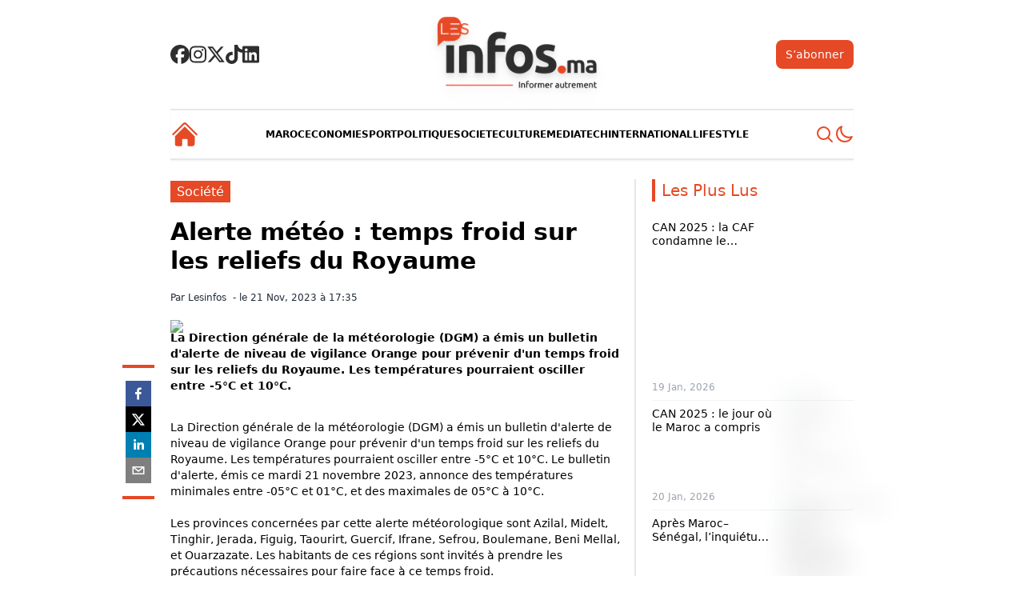

--- FILE ---
content_type: text/html; charset=utf-8
request_url: https://www.lesinfos.ma/article/1495203-Alerte-meteo-temps-froid-sur-les-reliefs-du-Royaume.html
body_size: 31185
content:
<!DOCTYPE html><html lang="en"><head><meta charSet="utf-8"/><meta name="viewport" content="width=device-width, initial-scale=1"/><link rel="preload" as="image" href="https://cms.binga.network/assets/441c554b-149c-407f-84d5-47b17445d8ff"/><link rel="preload" as="image" href="https://cms.binga.network/assets/f96cf513-606b-4266-ae66-49b1365aa4dc"/><link rel="preload" as="image" href="https://cms.binga.network/assets/453c8ff1-e902-4c85-9614-05d9fe3bee0f"/><link rel="preload" as="image" href="https://cms.binga.network/assets/757a6ca9-1eac-4ee8-8429-55681a962bff"/><link rel="preload" as="image" href="https://cms.binga.network/assets/9e81743a-22e8-492d-b64f-0828a2770c3f"/><link rel="preload" as="image" href="https://cms.binga.network/assets/2ab9de2a-810e-4315-8c44-8df06bcb1d45"/><link rel="preload" as="image" href="https://cms.binga.network/assets/0091b959-9e45-4276-96ba-a1a9a6bb9ca4"/><link rel="stylesheet" href="/_next/static/css/efc675df5c85b942.css" data-precedence="next"/><link rel="preload" as="script" fetchPriority="low" href="/_next/static/chunks/webpack-aeab24ce19a44d52.js"/><script src="/_next/static/chunks/fd9d1056-276462bf6b3daa02.js" async=""></script><script src="/_next/static/chunks/472-eeca7c9711404198.js" async=""></script><script src="/_next/static/chunks/main-app-0971bce899ff93c6.js" async=""></script><script src="/_next/static/chunks/69b09407-d8c5307e1a332db2.js" async=""></script><script src="/_next/static/chunks/182-2089b0086d6b56d0.js" async=""></script><script src="/_next/static/chunks/39-5e4c6ec24cbfa7ff.js" async=""></script><script src="/_next/static/chunks/161-5fdbef3e2cdd8e46.js" async=""></script><script src="/_next/static/chunks/750-cb1ede3db85bc7bc.js" async=""></script><script src="/_next/static/chunks/674-cbf163521b6fc01c.js" async=""></script><script src="/_next/static/chunks/app/layout-be1ff9bd895d807d.js" async=""></script><script async="" src="https://kit.fontawesome.com/f06fa41670.js" crossorigin="anonymous"></script><script async="" src="https://cdn.ampproject.org/v0.js"></script><script async="" custom-element="amp-ad" src="https://cdn.ampproject.org/v0/amp-ad-0.1.js"></script><script src="/_next/static/chunks/253-1fb4be61a7dca9f9.js" async=""></script><script src="/_next/static/chunks/392-42312988858bd9b4.js" async=""></script><script src="/_next/static/chunks/app/article/%5BarticleId%5D/page-9ae2f3c860888016.js" async=""></script><link rel="preload" href="https://securepubads.g.doubleclick.net/tag/js/gpt.js" as="script"/><link rel="preload" href="https://www.googletagmanager.com/gtag/js?id=G-FYQP5F5FJC" as="script"/><title>Alerte météo : temps froid sur les reliefs du Royaume</title><meta name="description" content="&lt;p&gt;
	La Direction g&amp;eacute;n&amp;eacute;rale de la m&amp;eacute;t&amp;eacute;orologie (DGM) a &amp;eacute;mis un bulletin d&amp;#39;alerte de niveau de vigilance Orange pour pr&amp;eacute;venir d&amp;#39;un temps froid sur les reliefs du Royaume. Les temp&amp;eacute;ratures pourraient osciller entre -5&amp;deg;C et 10&amp;deg;C. Le bulletin d&amp;#39;alerte, &amp;eacute;mis ce mardi 21 novembre 2023, annonce des temp&amp;eacute;ratures minimales entre -05&amp;deg;C et 01&amp;deg;C, et des maximales de 05&amp;deg;C &amp;agrave; 10&amp;deg;C.&lt;br /&gt;
	&lt;br /&gt;
	Les provinces concern&amp;eacute;es par cette alerte m&amp;eacute;t&amp;eacute;orologique sont Azilal, Midelt, Tinghir, Jerada, Figuig, Taourirt, Guercif, Ifrane, Sefrou, Boulemane, Beni Mellal, et Ouarzazate. Les habitants de ces r&amp;eacute;gions sont invit&amp;eacute;s &amp;agrave; prendre les pr&amp;eacute;cautions n&amp;eacute;cessaires pour faire face &amp;agrave; ce temps froid.&lt;br /&gt;
	&lt;br /&gt;
	Cette alerte m&amp;eacute;t&amp;eacute;o n&amp;#39;est pas la premi&amp;egrave;re du genre, car les reliefs du Royaume sont souvent touch&amp;eacute;s par des vagues de froid en cette p&amp;eacute;riode de l&amp;#39;ann&amp;eacute;e. Les autorit&amp;eacute;s appellent donc les citoyens &amp;agrave; &amp;ecirc;tre vigilants et &amp;agrave; suivre les consignes de s&amp;eacute;curit&amp;eacute; pour &amp;eacute;viter les risques li&amp;eacute;s &amp;agrave; ces conditions m&amp;eacute;t&amp;eacute;orologiques.&lt;/p&gt;
"/><link rel="icon" href="/favicon.ico" type="image/x-icon" sizes="142x256"/><script>var googletag = googletag || {};
    googletag.cmd = googletag.cmd || [];</script><link rel="stylesheet" href="https://cdn-uicons.flaticon.com/2.0.0/uicons-thin-straight/css/uicons-thin-straight.css"/><script src="/_next/static/chunks/polyfills-c67a75d1b6f99dc8.js" noModule=""></script></head><body><div data-overlay-container="true"><script>!function(){try{var d=document.documentElement,c=d.classList;c.remove('light','dark');var e=localStorage.getItem('theme');if('system'===e||(!e&&false)){var t='(prefers-color-scheme: dark)',m=window.matchMedia(t);if(m.media!==t||m.matches){d.style.colorScheme = 'dark';c.add('dark')}else{d.style.colorScheme = 'light';c.add('light')}}else if(e){c.add(e|| '')}else{c.add('light')}if(e==='light'||e==='dark'||!e)d.style.colorScheme=e||'light'}catch(e){}}()</script><div class="bg-white dark:bg-thirdColor  "><div class="xl:w-8/12 lg:w-11/12  w-full mx-auto py-1 lg:py-5 lg:border-0  border-b-2 dark:border-zinc-700 lg:px-0 px-5 flex justify-between items-center content-center"><a class="flex lg:hidden" href="/"> <svg xmlns="http://www.w3.org/2000/svg" viewBox="0 0 24 24" fill="currentColor" aria-hidden="true" class="h-9 w-9 text-mainColor dark:text-gray-200"><path d="M11.47 3.84a.75.75 0 011.06 0l8.69 8.69a.75.75 0 101.06-1.06l-8.689-8.69a2.25 2.25 0 00-3.182 0l-8.69 8.69a.75.75 0 001.061 1.06l8.69-8.69z"></path><path d="M12 5.432l8.159 8.159c.03.03.06.058.091.086v6.198c0 1.035-.84 1.875-1.875 1.875H15a.75.75 0 01-.75-.75v-4.5a.75.75 0 00-.75-.75h-3a.75.75 0 00-.75.75V21a.75.75 0 01-.75.75H5.625a1.875 1.875 0 01-1.875-1.875v-6.198a2.29 2.29 0 00.091-.086L12 5.43z"></path></svg></a><div class="justify-between gap-2 lg:flex lg:justify-items-center hidden"><a target="_blank" class="flex items-center text-thirdColor dark:text-gray-200" aria-label="Facebook" href="https://facebook.com/lesinfos.ma"><svg aria-hidden="true" focusable="false" data-prefix="fab" data-icon="facebook" class="svg-inline--fa fa-facebook fa-xl " role="img" xmlns="http://www.w3.org/2000/svg" viewBox="0 0 512 512"><path fill="currentColor" d="M512 256C512 114.6 397.4 0 256 0S0 114.6 0 256C0 376 82.7 476.8 194.2 504.5V334.2H141.4V256h52.8V222.3c0-87.1 39.4-127.5 125-127.5c16.2 0 44.2 3.2 55.7 6.4V172c-6-.6-16.5-1-29.6-1c-42 0-58.2 15.9-58.2 57.2V256h83.6l-14.4 78.2H287V510.1C413.8 494.8 512 386.9 512 256h0z"></path></svg></a><a target="_blank" class="flex items-center text-thirdColor dark:text-gray-200" aria-label="Instagram" href="https://www.instagram.com/lesinfos.ma/"><svg aria-hidden="true" focusable="false" data-prefix="fab" data-icon="instagram" class="svg-inline--fa fa-instagram fa-xl " role="img" xmlns="http://www.w3.org/2000/svg" viewBox="0 0 448 512"><path fill="currentColor" d="M224.1 141c-63.6 0-114.9 51.3-114.9 114.9s51.3 114.9 114.9 114.9S339 319.5 339 255.9 287.7 141 224.1 141zm0 189.6c-41.1 0-74.7-33.5-74.7-74.7s33.5-74.7 74.7-74.7 74.7 33.5 74.7 74.7-33.6 74.7-74.7 74.7zm146.4-194.3c0 14.9-12 26.8-26.8 26.8-14.9 0-26.8-12-26.8-26.8s12-26.8 26.8-26.8 26.8 12 26.8 26.8zm76.1 27.2c-1.7-35.9-9.9-67.7-36.2-93.9-26.2-26.2-58-34.4-93.9-36.2-37-2.1-147.9-2.1-184.9 0-35.8 1.7-67.6 9.9-93.9 36.1s-34.4 58-36.2 93.9c-2.1 37-2.1 147.9 0 184.9 1.7 35.9 9.9 67.7 36.2 93.9s58 34.4 93.9 36.2c37 2.1 147.9 2.1 184.9 0 35.9-1.7 67.7-9.9 93.9-36.2 26.2-26.2 34.4-58 36.2-93.9 2.1-37 2.1-147.8 0-184.8zM398.8 388c-7.8 19.6-22.9 34.7-42.6 42.6-29.5 11.7-99.5 9-132.1 9s-102.7 2.6-132.1-9c-19.6-7.8-34.7-22.9-42.6-42.6-11.7-29.5-9-99.5-9-132.1s-2.6-102.7 9-132.1c7.8-19.6 22.9-34.7 42.6-42.6 29.5-11.7 99.5-9 132.1-9s102.7-2.6 132.1 9c19.6 7.8 34.7 22.9 42.6 42.6 11.7 29.5 9 99.5 9 132.1s2.7 102.7-9 132.1z"></path></svg></a><a target="_blank" class="flex items-center text-thirdColor dark:text-gray-200" aria-label="Twitter" href="https://twitter.com/Lesinfosma"><svg aria-hidden="true" focusable="false" data-prefix="fab" data-icon="x-twitter" class="svg-inline--fa fa-x-twitter fa-xl " role="img" xmlns="http://www.w3.org/2000/svg" viewBox="0 0 512 512"><path fill="currentColor" d="M389.2 48h70.6L305.6 224.2 487 464H345L233.7 318.6 106.5 464H35.8L200.7 275.5 26.8 48H172.4L272.9 180.9 389.2 48zM364.4 421.8h39.1L151.1 88h-42L364.4 421.8z"></path></svg></a><a target="_blank" class="flex items-center text-thirdColor dark:text-gray-200 " aria-label="TikTok" href="https://www.tiktok.com/@lesinfos.ma"><svg aria-hidden="true" focusable="false" data-prefix="fab" data-icon="tiktok" class="svg-inline--fa fa-tiktok fa-xl " role="img" xmlns="http://www.w3.org/2000/svg" viewBox="0 0 448 512"><path fill="currentColor" d="M448,209.91a210.06,210.06,0,0,1-122.77-39.25V349.38A162.55,162.55,0,1,1,185,188.31V278.2a74.62,74.62,0,1,0,52.23,71.18V0l88,0a121.18,121.18,0,0,0,1.86,22.17h0A122.18,122.18,0,0,0,381,102.39a121.43,121.43,0,0,0,67,20.14Z"></path></svg></a><a target="_blank" class="flex items-center text-thirdColor dark:text-gray-200" aria-label="Linkedin" href="https://www.linkedin.com/company/lesinfos/?originalSubdomain=ma"><svg aria-hidden="true" focusable="false" data-prefix="fab" data-icon="linkedin" class="svg-inline--fa fa-linkedin fa-xl " role="img" xmlns="http://www.w3.org/2000/svg" viewBox="0 0 448 512"><path fill="currentColor" d="M416 32H31.9C14.3 32 0 46.5 0 64.3v383.4C0 465.5 14.3 480 31.9 480H416c17.6 0 32-14.5 32-32.3V64.3c0-17.8-14.4-32.3-32-32.3zM135.4 416H69V202.2h66.5V416zm-33.2-243c-21.3 0-38.5-17.3-38.5-38.5S80.9 96 102.2 96c21.2 0 38.5 17.3 38.5 38.5 0 21.3-17.2 38.5-38.5 38.5zm282.1 243h-66.4V312c0-24.8-.5-56.7-34.5-56.7-34.6 0-39.9 27-39.9 54.9V416h-66.4V202.2h63.7v29.2h.9c8.9-16.8 30.6-34.5 62.9-34.5 67.2 0 79.7 44.3 79.7 101.9V416z"></path></svg></a></div><div class="drop-shadow-lg ml-2 md:m-0"><a href="/"><img alt="Logo" loading="lazy" width="180" height="180" decoding="async" data-nimg="1" class="lg:w-52 dark:hidden w-32 hover:brightness-110" style="color:transparent" srcSet="/_next/image?url=%2F_next%2Fstatic%2Fmedia%2FlogoDark.482884f4.png&amp;w=256&amp;q=75 1x, /_next/image?url=%2F_next%2Fstatic%2Fmedia%2FlogoDark.482884f4.png&amp;w=384&amp;q=75 2x" src="/_next/image?url=%2F_next%2Fstatic%2Fmedia%2FlogoDark.482884f4.png&amp;w=384&amp;q=75"/></a><a href="/"><img alt="LogoDark" loading="lazy" width="180" height="180" decoding="async" data-nimg="1" class="w-32 lg:w-52 hidden hover:brightness-110 dark:flex" style="color:transparent" srcSet="/_next/image?url=%2F_next%2Fstatic%2Fmedia%2Flogo.688dcf18.png&amp;w=256&amp;q=75 1x, /_next/image?url=%2F_next%2Fstatic%2Fmedia%2Flogo.688dcf18.png&amp;w=384&amp;q=75 2x" src="/_next/image?url=%2F_next%2Fstatic%2Fmedia%2Flogo.688dcf18.png&amp;w=384&amp;q=75"/></a></div><div class="flex py-auto"><button class="bg-mainColor lg:flex hidden py-2 px-3 my-auto lg:text-md text-sm  text-white font-normal rounded-lg ease-linear transition-all duration-150" type="button">S’abonner</button><div class="flex items-center gap-2 lg:hidden"><svg xmlns="http://www.w3.org/2000/svg" fill="none" viewBox="0 0 24 24" stroke-width="1.5" stroke="currentColor" aria-hidden="true" class="h-7 w-7 stroke-2 text-mainColor  dark:hidden fllex  cursor-pointer"><path stroke-linecap="round" stroke-linejoin="round" d="M21.752 15.002A9.718 9.718 0 0118 15.75c-5.385 0-9.75-4.365-9.75-9.75 0-1.33.266-2.597.748-3.752A9.753 9.753 0 003 11.25C3 16.635 7.365 21 12.75 21a9.753 9.753 0 009.002-5.998z"></path></svg> <svg xmlns="http://www.w3.org/2000/svg" fill="none" viewBox="0 0 24 24" stroke-width="1.5" stroke="currentColor" aria-hidden="true" class="h-7 w-7 stroke-2 text-mainColor dark:flex hidden cursor-pointer"><path stroke-linecap="round" stroke-linejoin="round" d="M12 3v2.25m6.364.386l-1.591 1.591M21 12h-2.25m-.386 6.364l-1.591-1.591M12 18.75V21m-4.773-4.227l-1.591 1.591M5.25 12H3m4.227-4.773L5.636 5.636M15.75 12a3.75 3.75 0 11-7.5 0 3.75 3.75 0 017.5 0z"></path></svg><button><svg xmlns="http://www.w3.org/2000/svg" fill="none" viewBox="0 0 24 24" stroke-width="1.5" stroke="currentColor" aria-hidden="true" class="h-7 w-7 stroke-2 text-mainColor  cursor-pointer"><path stroke-linecap="round" stroke-linejoin="round" d="M3.75 6.75h16.5M3.75 12h16.5m-16.5 5.25h16.5"></path></svg></button></div></div></div><div class="xl:w-8/12 lg:w-11/12  w-full mx-auto py-3 gap-2 lg:flex hidden items-center justify-between bg-white dark:bg-thirdColor border-y-2 drop-shadow-sm"><a aria-label="HomePage" href="/"> <svg xmlns="http://www.w3.org/2000/svg" viewBox="0 0 24 24" fill="currentColor" aria-hidden="true" class="h-9 w-9 text-mainColor dark:text-gray-200"><path d="M11.47 3.84a.75.75 0 011.06 0l8.69 8.69a.75.75 0 101.06-1.06l-8.689-8.69a2.25 2.25 0 00-3.182 0l-8.69 8.69a.75.75 0 001.061 1.06l8.69-8.69z"></path><path d="M12 5.432l8.159 8.159c.03.03.06.058.091.086v6.198c0 1.035-.84 1.875-1.875 1.875H15a.75.75 0 01-.75-.75v-4.5a.75.75 0 00-.75-.75h-3a.75.75 0 00-.75.75V21a.75.75 0 01-.75.75H5.625a1.875 1.875 0 01-1.875-1.875v-6.198a2.29 2.29 0 00.091-.086L12 5.43z"></path></svg></a><ul class="justify-between lg:gap-4 md:gap-4  items-center flex transition-max-height ease-in-out duration-1000 overflow-hidden"><a href="/53-maroc"><li class="text-black dark:text-gray-100 sm:text-sm md:text-xs  xl:text-md 2xl:text-lg text-xs  hover:text-mainColor hover:font-extrabold cursor-pointer font-bold">MAROC</li></a><a href="/3-economie"><li class="text-black dark:text-gray-100 sm:text-sm md:text-xs  xl:text-md 2xl:text-lg text-xs  hover:text-mainColor hover:font-extrabold cursor-pointer font-bold">ECONOMIE</li></a><a href="/10-sport"><li class="text-black dark:text-gray-100 sm:text-sm md:text-xs  xl:text-md 2xl:text-lg text-xs  hover:text-mainColor hover:font-extrabold cursor-pointer font-bold">SPORT</li></a><a href="/8-politique"><li class="text-black dark:text-gray-100 sm:text-sm md:text-xs  xl:text-md 2xl:text-lg text-xs  hover:text-mainColor hover:font-extrabold cursor-pointer font-bold">POLITIQUE</li></a><a href="/9-societe"><li class="text-black dark:text-gray-100 sm:text-sm md:text-xs  xl:text-md 2xl:text-lg text-xs  hover:text-mainColor hover:font-extrabold cursor-pointer font-bold">SOCIETE</li></a><a href="/2-culture"><li class="text-black dark:text-gray-100 sm:text-sm md:text-xs  xl:text-md 2xl:text-lg text-xs  hover:text-mainColor hover:font-extrabold cursor-pointer font-bold">CULTURE</li></a><a href="/18-mediatech"><li class="text-black dark:text-gray-100 sm:text-sm md:text-xs  xl:text-md 2xl:text-lg text-xs  hover:text-mainColor hover:font-extrabold cursor-pointer font-bold">MEDIATECH</li></a><a href="/6-international"><li class="text-black dark:text-gray-100 sm:text-sm md:text-xs  xl:text-md 2xl:text-lg text-xs  hover:text-mainColor hover:font-extrabold cursor-pointer font-bold">INTERNATIONAL</li></a><a href="/5-lifestyle"><li class="text-black dark:text-gray-100 sm:text-sm md:text-xs  xl:text-md 2xl:text-lg text-xs  hover:text-mainColor hover:font-extrabold cursor-pointer font-bold">LIFESTYLE</li></a></ul><div class="lg:flex hidden items-center gap-2"><svg xmlns="http://www.w3.org/2000/svg" fill="none" viewBox="0 0 24 24" stroke-width="1.5" stroke="currentColor" aria-hidden="true" data-modal-target="large-modal" data-modal-toggle="large-modal" class="h-6 w-6 stroke-2  text-mainColor cursor-pointer" type="button"><path stroke-linecap="round" stroke-linejoin="round" d="M21 21l-5.197-5.197m0 0A7.5 7.5 0 105.196 5.196a7.5 7.5 0 0010.607 10.607z"></path></svg><svg xmlns="http://www.w3.org/2000/svg" fill="none" viewBox="0 0 24 24" stroke-width="1.5" stroke="currentColor" aria-hidden="true" class="h-6 w-6 stroke-2 text-mainColor dark:flex hidden cursor-pointer"><path stroke-linecap="round" stroke-linejoin="round" d="M12 3v2.25m6.364.386l-1.591 1.591M21 12h-2.25m-.386 6.364l-1.591-1.591M12 18.75V21m-4.773-4.227l-1.591 1.591M5.25 12H3m4.227-4.773L5.636 5.636M15.75 12a3.75 3.75 0 11-7.5 0 3.75 3.75 0 017.5 0z"></path></svg><svg xmlns="http://www.w3.org/2000/svg" fill="none" viewBox="0 0 24 24" stroke-width="1.5" stroke="currentColor" aria-hidden="true" class="h-6 w-6 stroke-2 text-mainColor  dark:hidden fllex  cursor-pointer"><path stroke-linecap="round" stroke-linejoin="round" d="M21.752 15.002A9.718 9.718 0 0118 15.75c-5.385 0-9.75-4.365-9.75-9.75 0-1.33.266-2.597.748-3.752A9.753 9.753 0 003 11.25C3 16.635 7.365 21 12.75 21a9.753 9.753 0 009.002-5.998z"></path></svg> </div></div><div class="transition-all z-100 duration-[5000ms] overflow-hidden w-full md:pb-0 md:mt-0 min-h-fit h-0 px-4"><ul class="items-center transition-all duration-[5000ms] justify-center  h-0 ease-out"><a href="/53-maroc"><li class="py-2 my-1 text-mainColor uppercase md:px-6 text-left pl-2  md:border-l-0 hover:bg-mainColor hover:text-white hover:font-bold cursor-pointer font-normal" style="border-left:4px solid #C1272D">maroc</li></a><a href="/3-economie"><li class="py-2 my-1 text-mainColor uppercase md:px-6 text-left pl-2  md:border-l-0 hover:bg-mainColor hover:text-white hover:font-bold cursor-pointer font-normal" style="border-left:4px solid #528F76">economie</li></a><a href="/10-sport"><li class="py-2 my-1 text-mainColor uppercase md:px-6 text-left pl-2  md:border-l-0 hover:bg-mainColor hover:text-white hover:font-bold cursor-pointer font-normal" style="border-left:4px solid #FFCA28">sport</li></a><a href="/8-politique"><li class="py-2 my-1 text-mainColor uppercase md:px-6 text-left pl-2  md:border-l-0 hover:bg-mainColor hover:text-white hover:font-bold cursor-pointer font-normal" style="border-left:4px solid #C0C0C0">politique</li></a><a href="/9-societe"><li class="py-2 my-1 text-mainColor uppercase md:px-6 text-left pl-2  md:border-l-0 hover:bg-mainColor hover:text-white hover:font-bold cursor-pointer font-normal" style="border-left:4px solid #6A5ACD">societe</li></a><a href="/2-culture"><li class="py-2 my-1 text-mainColor uppercase md:px-6 text-left pl-2  md:border-l-0 hover:bg-mainColor hover:text-white hover:font-bold cursor-pointer font-normal" style="border-left:4px solid #FF5722">culture</li></a><a href="/18-mediatech"><li class="py-2 my-1 text-mainColor uppercase md:px-6 text-left pl-2  md:border-l-0 hover:bg-mainColor hover:text-white hover:font-bold cursor-pointer font-normal" style="border-left:4px solid #013364">mediatech</li></a><a href="/6-international"><li class="py-2 my-1 text-mainColor uppercase md:px-6 text-left pl-2  md:border-l-0 hover:bg-mainColor hover:text-white hover:font-bold cursor-pointer font-normal" style="border-left:4px solid #3A79D8">international</li></a><a href="/5-lifestyle"><li class="py-2 my-1 text-mainColor uppercase md:px-6 text-left pl-2  md:border-l-0 hover:bg-mainColor hover:text-white hover:font-bold cursor-pointer font-normal" style="border-left:4px solid #E2E2FF">lifestyle</li></a></ul></div></div><div class="bg-white dark:bg-thirdColor pt-3 sm:p-0 px-4"><div class="lg:w-8/12 md:w-11/12 mx-auto pt-2"><div id="div-gpt-ad-1717254940285-0" style="max-width:1270px;min-height:0px" class="md:flex  hidden justify-center align-middle lg:w-8/12 md:w-11/12 mx-auto"></div><div class="grid grid-cols-6 grid-rows-4 gap-4"><div class="sm:col-span-4 col-span-6 sm:row-span-4 row-span-4"><div class="flex w-full"><div class="w-full"><div class="mt-5"><a class="bg-mainColor text-white py-1 px-2" href="/9-Société">Société</a></div><h1 class="sm:text-3xl text-xl mt-5 dark:text-gray-200 font-bold text-black select-none">Alerte météo : temps froid sur les reliefs du Royaume</h1><p class="my-5 sm:text-md text-xs text-gray-800 dark:text-gray-500">Par <!-- -->Lesinfos<!-- --> <span class="ml-1 inline-block align-middle">-</span><span class="ml-1">le<!-- --> <time>21 Nov, 2023 à 17:35</time></span></p><div id="gpt-ad-1720616838275-0" style="max-width:300px;min-height:0px" class="mx-auto sm:hidden flex"></div><img alt="Alerte météo : temps froid sur les reliefs du Royaume" loading="lazy" width="640" height="320" decoding="async" data-nimg="1" class="rounded-lg hover:brightness-110 object-cover w-full" style="color:transparent" srcSet="/_next/image?url=https%3A%2F%2Fdatargetgroup.com%2Fimage_500_285_20231121_614095078.jpg&amp;w=640&amp;q=75 1x, /_next/image?url=https%3A%2F%2Fdatargetgroup.com%2Fimage_500_285_20231121_614095078.jpg&amp;w=1920&amp;q=75 2x" src="/_next/image?url=https%3A%2F%2Fdatargetgroup.com%2Fimage_500_285_20231121_614095078.jpg&amp;w=1920&amp;q=75"/><article><div class="relative"><div class="sticky lg:flex hidden top-2 z-10"><div class="opacity-100 mt-8 flex flex-col gap-4 py-4 px-1 border-y-4 w-fit -ml-[60px] h-[calc(100% + 50px)] border-mainColor"><button aria-label="facebook" style="background-color:transparent;border:none;padding:0;font:inherit;color:inherit;cursor:pointer;outline:none"><svg viewBox="0 0 64 64" width="32" height="32"><rect width="64" height="64" rx="0" ry="0" fill="#3b5998"></rect><path d="M34.1,47V33.3h4.6l0.7-5.3h-5.3v-3.4c0-1.5,0.4-2.6,2.6-2.6l2.8,0v-4.8c-0.5-0.1-2.2-0.2-4.1-0.2 c-4.1,0-6.9,2.5-6.9,7V28H24v5.3h4.6V47H34.1z" fill="white"></path></svg></button><button aria-label="twitter" style="background-color:transparent;border:none;padding:0;font:inherit;color:inherit;cursor:pointer;outline:none"><svg viewBox="0 0 64 64" width="32" height="32"><rect width="64" height="64" rx="0" ry="0" fill="#000000"></rect><path d="M 41.116 18.375 h 4.962 l -10.8405 12.39 l 12.753 16.86 H 38.005 l -7.821 -10.2255 L 21.235 47.625 H 16.27 l 11.595 -13.2525 L 15.631 18.375 H 25.87 l 7.0695 9.3465 z m -1.7415 26.28 h 2.7495 L 24.376 21.189 H 21.4255 z" fill="white"></path></svg></button><button aria-label="linkedin" style="background-color:transparent;border:none;padding:0;font:inherit;color:inherit;cursor:pointer;outline:none"><svg viewBox="0 0 64 64" width="32" height="32"><rect width="64" height="64" rx="0" ry="0" fill="#007fb1"></rect><path d="M20.4,44h5.4V26.6h-5.4V44z M23.1,18c-1.7,0-3.1,1.4-3.1,3.1c0,1.7,1.4,3.1,3.1,3.1 c1.7,0,3.1-1.4,3.1-3.1C26.2,19.4,24.8,18,23.1,18z M39.5,26.2c-2.6,0-4.4,1.4-5.1,2.8h-0.1v-2.4h-5.2V44h5.4v-8.6 c0-2.3,0.4-4.5,3.2-4.5c2.8,0,2.8,2.6,2.8,4.6V44H46v-9.5C46,29.8,45,26.2,39.5,26.2z" fill="white"></path></svg></button><button aria-label="email" style="background-color:transparent;border:none;padding:0;font:inherit;color:inherit;cursor:pointer;outline:none"><svg viewBox="0 0 64 64" width="32" height="32"><rect width="64" height="64" rx="0" ry="0" fill="#7f7f7f"></rect><path d="M17,22v20h30V22H17z M41.1,25L32,32.1L22.9,25H41.1z M20,39V26.6l12,9.3l12-9.3V39H20z" fill="white"></path></svg></button></div></div><div class="lg:-mt-56 mt-8 pt-3"><div class="shortDesc"><div class="text-black text-sm sm:text-md dark:text-gray-400 dark:bg-thirdColor font-bold text-left"><div> <p>
	La Direction générale de la météorologie (DGM) a émis un bulletin d&#x27;alerte de niveau de vigilance Orange pour prévenir d&#x27;un temps froid sur les reliefs du Royaume. Les températures pourraient osciller entre -5°C et 10°C.</p>
<!-- --> </div></div></div><div class="mt-8"><div class="text-black text-sm sm:text-md dark:text-gray-200 dark:bg-thirdColor font-normal text-left"><div> <p>
	La Direction générale de la météorologie (DGM) a émis un bulletin d&#x27;alerte de niveau de vigilance Orange pour prévenir d&#x27;un temps froid sur les reliefs du Royaume. Les températures pourraient osciller entre -5°C et 10°C. Le bulletin d&#x27;alerte, émis ce mardi 21 novembre 2023, annonce des températures minimales entre -05°C et 01°C, et des maximales de 05°C à 10°C.<br/>
	<br/>
	Les provinces concernées par cette alerte météorologique sont Azilal, Midelt, Tinghir, Jerada, Figuig, Taourirt, Guercif, Ifrane, Sefrou, Boulemane, Beni Mellal, et Ouarzazate. Les habitants de ces régions sont invités à prendre les précautions nécessaires pour faire face à ce temps froid.<br/>
	<br/>
	Cette alerte météo n&#x27;est pas la première du genre, car les reliefs du Royaume sont souvent touchés par des vagues de froid en cette période de l&#x27;année. Les autorités appellent donc les citoyens à être vigilants et à suivre les consignes de sécurité pour éviter les risques liés à ces conditions météorologiques.</p>
<!-- --> </div></div></div></div></div></article></div></div><hr class="w-4/5 h-[2px] mx-auto bg-orange-400 dark:bg-gray-400 rounded-lg border-0 my-8"/><div class="my-8"></div></div><div class="sm:col-span-2 sm:row-span-3 sm:col-start-5 sm:row-start-1 sm:sticky sm:block hidden sm:top-0"><div class="pl-5 border-l-2"><h2 class="text-mainColor border-l-4 my-4 border-mainColor text-xl pl-2 font-medium ">Les Plus Lus</h2><div class="py-2 flex "><div class="w-2/3 flex flex-col justify-between"><h5 class="text-black dark:text-gray-200  text-sm leading-tight pr-4 line-clamp-2"><a class="select-none" href="/article/149640847-CAN%202025%20%3A%20la%20CAF%20condamne%20le%20comportement%20des%20joueurs%20s%C3%A9n%C3%A9galais">CAN 2025 : la CAF condamne le comportement des joueurs sénégalais</a></h5><h5 class="text-gray-400 text-xs "><time>19 Jan, 2026</time></h5></div><div class="w-1/3"><div class="h-fit w-full"><a href="/article/149640847-CAN%202025%20%3A%20la%20CAF%20condamne%20le%20comportement%20des%20joueurs%20s%C3%A9n%C3%A9galais"><div class="relative shadow-black/5 shadow-none rounded-large" style="max-width:fill"><div class="relative overflow-hidden rounded-inherit rounded-large"><img src="https://cms.binga.network/assets/441c554b-149c-407f-84d5-47b17445d8ff" class="relative z-10 opacity-0 shadow-black/5 data-[loaded=true]:opacity-100 shadow-none transform hover:scale-125 transition-transform-opacity motion-reduce:transition-none !duration-300 object-cover hover:brightness-110 object-top h-full max-w-full rounded-lg" alt="CAN 2025 : la CAF condamne le comportement des joueurs sénégalais" width="fill"/></div><img src="https://cms.binga.network/assets/441c554b-149c-407f-84d5-47b17445d8ff" class="absolute z-0 inset-0 w-full h-full object-cover filter blur-lg scale-105 saturate-150 opacity-30 translate-y-1 rounded-large" alt="CAN 2025 : la CAF condamne le comportement des joueurs sénégalais" width="fill" aria-hidden="true"/></div></a></div></div></div><div class="py-2 flex border-t border-gray-100 dark:border-gray-600"><div class="w-2/3 flex flex-col justify-between"><h5 class="text-black dark:text-gray-200  text-sm leading-tight pr-4 line-clamp-2"><a class="select-none" href="/article/149640864-CAN%202025%20%3A%20le%20jour%20o%C3%B9%20le%20Maroc%20a%20compris">CAN 2025 : le jour où le Maroc a compris</a></h5><h5 class="text-gray-400 text-xs "><time>20 Jan, 2026</time></h5></div><div class="w-1/3"><div class="h-fit w-full"><a href="/article/149640864-CAN%202025%20%3A%20le%20jour%20o%C3%B9%20le%20Maroc%20a%20compris"><div class="relative shadow-black/5 shadow-none rounded-large" style="max-width:fill"><div class="relative overflow-hidden rounded-inherit rounded-large"><img src="https://cms.binga.network/assets/f96cf513-606b-4266-ae66-49b1365aa4dc" class="relative z-10 opacity-0 shadow-black/5 data-[loaded=true]:opacity-100 shadow-none transform hover:scale-125 transition-transform-opacity motion-reduce:transition-none !duration-300 object-cover hover:brightness-110 object-top h-full max-w-full rounded-lg" alt="CAN 2025 : le jour où le Maroc a compris" width="fill"/></div><img src="https://cms.binga.network/assets/f96cf513-606b-4266-ae66-49b1365aa4dc" class="absolute z-0 inset-0 w-full h-full object-cover filter blur-lg scale-105 saturate-150 opacity-30 translate-y-1 rounded-large" alt="CAN 2025 : le jour où le Maroc a compris" width="fill" aria-hidden="true"/></div></a></div></div></div><div class="py-2 flex border-t border-gray-100 dark:border-gray-600"><div class="w-2/3 flex flex-col justify-between"><h5 class="text-black dark:text-gray-200  text-sm leading-tight pr-4 line-clamp-2"><a class="select-none" href="/article/149640883-Apr%C3%A8s%20Maroc%E2%80%93S%C3%A9n%C3%A9gal%2C%20l%E2%80%99inqui%C3%A9tude%20monte%20chez%20les%20Marocains%20de%20Dakar">Après Maroc–Sénégal, l’inquiétude monte chez les Marocains de Dakar</a></h5><h5 class="text-gray-400 text-xs "><time>21 Jan, 2026</time></h5></div><div class="w-1/3"><div class="h-fit w-full"><a href="/article/149640883-Apr%C3%A8s%20Maroc%E2%80%93S%C3%A9n%C3%A9gal%2C%20l%E2%80%99inqui%C3%A9tude%20monte%20chez%20les%20Marocains%20de%20Dakar"><div class="relative shadow-black/5 shadow-none rounded-large" style="max-width:fill"><div class="relative overflow-hidden rounded-inherit rounded-large"><img src="https://cms.binga.network/assets/453c8ff1-e902-4c85-9614-05d9fe3bee0f" class="relative z-10 opacity-0 shadow-black/5 data-[loaded=true]:opacity-100 shadow-none transform hover:scale-125 transition-transform-opacity motion-reduce:transition-none !duration-300 object-cover hover:brightness-110 object-top h-full max-w-full rounded-lg" alt="Après Maroc–Sénégal, l’inquiétude monte chez les Marocains de Dakar" width="fill"/></div><img src="https://cms.binga.network/assets/453c8ff1-e902-4c85-9614-05d9fe3bee0f" class="absolute z-0 inset-0 w-full h-full object-cover filter blur-lg scale-105 saturate-150 opacity-30 translate-y-1 rounded-large" alt="Après Maroc–Sénégal, l’inquiétude monte chez les Marocains de Dakar" width="fill" aria-hidden="true"/></div></a></div></div></div><div class="py-2 flex border-t border-gray-100 dark:border-gray-600"><div class="w-2/3 flex flex-col justify-between"><h5 class="text-black dark:text-gray-200  text-sm leading-tight pr-4 line-clamp-2"><a class="select-none" href="/article/149640901-Vignette%202026%20%3A%20ce%20que%20les%20automobilistes%20doivent%20r%C3%A9gler%20avant%20fin%20janvier">Vignette 2026 : ce que les automobilistes doivent régler avant fin janvier</a></h5><h5 class="text-gray-400 text-xs "><time>22 Jan, 2026</time></h5></div><div class="w-1/3"><div class="h-fit w-full"><a href="/article/149640901-Vignette%202026%20%3A%20ce%20que%20les%20automobilistes%20doivent%20r%C3%A9gler%20avant%20fin%20janvier"><div class="relative shadow-black/5 shadow-none rounded-large" style="max-width:fill"><div class="relative overflow-hidden rounded-inherit rounded-large"><img src="https://cms.binga.network/assets/757a6ca9-1eac-4ee8-8429-55681a962bff" class="relative z-10 opacity-0 shadow-black/5 data-[loaded=true]:opacity-100 shadow-none transform hover:scale-125 transition-transform-opacity motion-reduce:transition-none !duration-300 object-cover hover:brightness-110 object-top h-full max-w-full rounded-lg" alt="Vignette 2026 : ce que les automobilistes doivent régler avant fin janvier" width="fill"/></div><img src="https://cms.binga.network/assets/757a6ca9-1eac-4ee8-8429-55681a962bff" class="absolute z-0 inset-0 w-full h-full object-cover filter blur-lg scale-105 saturate-150 opacity-30 translate-y-1 rounded-large" alt="Vignette 2026 : ce que les automobilistes doivent régler avant fin janvier" width="fill" aria-hidden="true"/></div></a></div></div></div><div class="py-2 flex border-t border-gray-100 dark:border-gray-600"><div class="w-2/3 flex flex-col justify-between"><h5 class="text-black dark:text-gray-200  text-sm leading-tight pr-4 line-clamp-2"><a class="select-none" href="/article/149640865-Voyages%2C%20%C3%A9tudes%2C%20soins%20%3A%20ce%20qui%20change%20pour%20vos%20devises%20en%202026">Voyages, études, soins : ce qui change pour vos devises en 2026</a></h5><h5 class="text-gray-400 text-xs "><time>20 Jan, 2026</time></h5></div><div class="w-1/3"><div class="h-fit w-full"><a href="/article/149640865-Voyages%2C%20%C3%A9tudes%2C%20soins%20%3A%20ce%20qui%20change%20pour%20vos%20devises%20en%202026"><div class="relative shadow-black/5 shadow-none rounded-large" style="max-width:fill"><div class="relative overflow-hidden rounded-inherit rounded-large"><img src="https://cms.binga.network/assets/9e81743a-22e8-492d-b64f-0828a2770c3f" class="relative z-10 opacity-0 shadow-black/5 data-[loaded=true]:opacity-100 shadow-none transform hover:scale-125 transition-transform-opacity motion-reduce:transition-none !duration-300 object-cover hover:brightness-110 object-top h-full max-w-full rounded-lg" alt="Voyages, études, soins : ce qui change pour vos devises en 2026" width="fill"/></div><img src="https://cms.binga.network/assets/9e81743a-22e8-492d-b64f-0828a2770c3f" class="absolute z-0 inset-0 w-full h-full object-cover filter blur-lg scale-105 saturate-150 opacity-30 translate-y-1 rounded-large" alt="Voyages, études, soins : ce qui change pour vos devises en 2026" width="fill" aria-hidden="true"/></div></a></div></div></div><div class="py-2 flex border-t border-gray-100 dark:border-gray-600"><div class="w-2/3 flex flex-col justify-between"><h5 class="text-black dark:text-gray-200  text-sm leading-tight pr-4 line-clamp-2"><a class="select-none" href="/article/149640866-Rabat%20%3A%20le%20Youtuber%20alg%C3%A9rien%20Raouf%20Belkacemi%20%C3%A9cope%20de%20trois%20mois%20de%20prison">Rabat : le Youtuber algérien Raouf Belkacemi écope de trois mois de prison</a></h5><h5 class="text-gray-400 text-xs "><time>20 Jan, 2026</time></h5></div><div class="w-1/3"><div class="h-fit w-full"><a href="/article/149640866-Rabat%20%3A%20le%20Youtuber%20alg%C3%A9rien%20Raouf%20Belkacemi%20%C3%A9cope%20de%20trois%20mois%20de%20prison"><div class="relative shadow-black/5 shadow-none rounded-large" style="max-width:fill"><div class="relative overflow-hidden rounded-inherit rounded-large"><img src="https://cms.binga.network/assets/2ab9de2a-810e-4315-8c44-8df06bcb1d45" class="relative z-10 opacity-0 shadow-black/5 data-[loaded=true]:opacity-100 shadow-none transform hover:scale-125 transition-transform-opacity motion-reduce:transition-none !duration-300 object-cover hover:brightness-110 object-top h-full max-w-full rounded-lg" alt="Rabat : le Youtuber algérien Raouf Belkacemi écope de trois mois de prison" width="fill"/></div><img src="https://cms.binga.network/assets/2ab9de2a-810e-4315-8c44-8df06bcb1d45" class="absolute z-0 inset-0 w-full h-full object-cover filter blur-lg scale-105 saturate-150 opacity-30 translate-y-1 rounded-large" alt="Rabat : le Youtuber algérien Raouf Belkacemi écope de trois mois de prison" width="fill" aria-hidden="true"/></div></a></div></div></div><div class="py-2 flex border-t border-gray-100 dark:border-gray-600"><div class="w-2/3 flex flex-col justify-between"><h5 class="text-black dark:text-gray-200  text-sm leading-tight pr-4 line-clamp-2"><a class="select-none" href="/article/149640916-Cin%C3%A9ma%20%3A%204%20nouveaux%20films%20%C3%A0%20ne%20pas%20louper%20ce%20week-end%20">Cinéma : 4 nouveaux films à ne pas louper ce week-end </a></h5><h5 class="text-gray-400 text-xs "><time>23 Jan, 2026</time></h5></div><div class="w-1/3"><div class="h-fit w-full"><a href="/article/149640916-Cin%C3%A9ma%20%3A%204%20nouveaux%20films%20%C3%A0%20ne%20pas%20louper%20ce%20week-end%20"><div class="relative shadow-black/5 shadow-none rounded-large" style="max-width:fill"><div class="relative overflow-hidden rounded-inherit rounded-large"><img src="https://cms.binga.network/assets/0091b959-9e45-4276-96ba-a1a9a6bb9ca4" class="relative z-10 opacity-0 shadow-black/5 data-[loaded=true]:opacity-100 shadow-none transform hover:scale-125 transition-transform-opacity motion-reduce:transition-none !duration-300 object-cover hover:brightness-110 object-top h-full max-w-full rounded-lg" alt="Cinéma : 4 nouveaux films à ne pas louper ce week-end " width="fill"/></div><img src="https://cms.binga.network/assets/0091b959-9e45-4276-96ba-a1a9a6bb9ca4" class="absolute z-0 inset-0 w-full h-full object-cover filter blur-lg scale-105 saturate-150 opacity-30 translate-y-1 rounded-large" alt="Cinéma : 4 nouveaux films à ne pas louper ce week-end " width="fill" aria-hidden="true"/></div></a></div></div></div></div><div class="mt-6 pl-5 border-l-2"><h2 class="text-mainColor border-l-4 my-4 border-mainColor text-xl pl-2 font-medium ">Suivez-nous</h2><div class="grid grid-cols-2 gap-4"><a target="_blank" type="button" class="text-white 2xl:justify-start justify-center bg-[linear-gradient(90deg,_rgba(70,95,252,1)_20%,_rgba(24,45,152,1)_88%)]  hover:bg-[#3b5998]/90 focus:ring-4 focus:outline-none focus:ring-[#3b5998]/50 font-medium rounded-lg text-md text-center py-2.5 pl-4 flex items-center dark:focus:ring-[#3b5998]/55  mb-2" href="https://facebook.com/lesinfos.ma"><svg aria-hidden="true" focusable="false" data-prefix="fab" data-icon="facebook-f" class="svg-inline--fa fa-facebook-f fa-xl me-2 border-0 2xl:border-r pr-2 hidden md:flex" role="img" xmlns="http://www.w3.org/2000/svg" viewBox="0 0 320 512"><path fill="currentColor" d="M80 299.3V512H196V299.3h86.5l18-97.8H196V166.9c0-51.7 20.3-71.5 72.7-71.5c16.3 0 29.4 .4 37 1.2V7.9C291.4 4 256.4 0 236.2 0C129.3 0 80 50.5 80 159.4v42.1H14v97.8H80z"></path></svg><span class="2xl:flex hidden">Facebook</span></a><a target="_blank" type="button" class="text-white 2xl:justify-start justify-center bg-[linear-gradient(90deg,_rgba(63,94,251,1)_0%,_rgba(252,70,107,1)_100%)] font-medium rounded-lg text-md text-center py-2.5 pl-4 flex items-center mb-2" href="https://www.instagram.com/lesinfos.ma/"><svg aria-hidden="true" focusable="false" data-prefix="fab" data-icon="instagram" class="svg-inline--fa fa-instagram fa-xl me-2 border-0 2xl:border-r pr-2 hidden md:flex" role="img" xmlns="http://www.w3.org/2000/svg" viewBox="0 0 448 512"><path fill="currentColor" d="M224.1 141c-63.6 0-114.9 51.3-114.9 114.9s51.3 114.9 114.9 114.9S339 319.5 339 255.9 287.7 141 224.1 141zm0 189.6c-41.1 0-74.7-33.5-74.7-74.7s33.5-74.7 74.7-74.7 74.7 33.5 74.7 74.7-33.6 74.7-74.7 74.7zm146.4-194.3c0 14.9-12 26.8-26.8 26.8-14.9 0-26.8-12-26.8-26.8s12-26.8 26.8-26.8 26.8 12 26.8 26.8zm76.1 27.2c-1.7-35.9-9.9-67.7-36.2-93.9-26.2-26.2-58-34.4-93.9-36.2-37-2.1-147.9-2.1-184.9 0-35.8 1.7-67.6 9.9-93.9 36.1s-34.4 58-36.2 93.9c-2.1 37-2.1 147.9 0 184.9 1.7 35.9 9.9 67.7 36.2 93.9s58 34.4 93.9 36.2c37 2.1 147.9 2.1 184.9 0 35.9-1.7 67.7-9.9 93.9-36.2 26.2-26.2 34.4-58 36.2-93.9 2.1-37 2.1-147.8 0-184.8zM398.8 388c-7.8 19.6-22.9 34.7-42.6 42.6-29.5 11.7-99.5 9-132.1 9s-102.7 2.6-132.1-9c-19.6-7.8-34.7-22.9-42.6-42.6-11.7-29.5-9-99.5-9-132.1s-2.6-102.7 9-132.1c7.8-19.6 22.9-34.7 42.6-42.6 29.5-11.7 99.5-9 132.1-9s102.7-2.6 132.1 9c19.6 7.8 34.7 22.9 42.6 42.6 11.7 29.5 9 99.5 9 132.1s2.7 102.7-9 132.1z"></path></svg><span class="2xl:flex hidden">Instagram</span></a><a target="_blank" type="button" class="text-white 2xl:justify-start justify-center bg-[linear-gradient(90deg,_rgba(247,1,0,1)_44%,_rgba(195,60,60,1)_100%)] font-medium rounded-lg md:text-md lg:text-lg sm:text-sm text-center py-2.5 pl-4 flex items-center mb-2" href="https://www.youtube.com/@lesinfos-ma"><svg aria-hidden="true" focusable="false" data-prefix="fab" data-icon="youtube" class="svg-inline--fa fa-youtube fa-xl me-2 border-0 2xl:border-r pr-2 hidden md:flex" role="img" xmlns="http://www.w3.org/2000/svg" viewBox="0 0 576 512"><path fill="currentColor" d="M549.655 124.083c-6.281-23.65-24.787-42.276-48.284-48.597C458.781 64 288 64 288 64S117.22 64 74.629 75.486c-23.497 6.322-42.003 24.947-48.284 48.597-11.412 42.867-11.412 132.305-11.412 132.305s0 89.438 11.412 132.305c6.281 23.65 24.787 41.5 48.284 47.821C117.22 448 288 448 288 448s170.78 0 213.371-11.486c23.497-6.321 42.003-24.171 48.284-47.821 11.412-42.867 11.412-132.305 11.412-132.305s0-89.438-11.412-132.305zm-317.51 213.508V175.185l142.739 81.205-142.739 81.201z"></path></svg><span class="2xl:flex hidden">Youtube</span></a><a target="_blank" type="button" class="text-white 2xl:justify-start justify-center bg-[linear-gradient(90deg,_rgba(0,0,0,1)_44%,_rgba(77,76,76,1)_100%)] font-medium rounded-lg text-md text-center py-2.5 pl-4 flex  items-center mb-2" href="https://twitter.com/Lesinfosma"><svg aria-hidden="true" focusable="false" data-prefix="fab" data-icon="x-twitter" class="svg-inline--fa fa-x-twitter fa-xl me-2 border-0 2xl:border-r pr-2 hidden md:flex" role="img" xmlns="http://www.w3.org/2000/svg" viewBox="0 0 512 512"><path fill="currentColor" d="M389.2 48h70.6L305.6 224.2 487 464H345L233.7 318.6 106.5 464H35.8L200.7 275.5 26.8 48H172.4L272.9 180.9 389.2 48zM364.4 421.8h39.1L151.1 88h-42L364.4 421.8z"></path></svg><span class="2xl:flex hidden">Twitter</span></a><a target="_blank" type="button" class="text-white 2xl:justify-start justify-center bg-[linear-gradient(90deg,_rgba(10,102,194,1)_44%,_rgba(27,91,151,1)_100%)] font-medium rounded-lg text-md text-center py-2.5 pl-4 flex items-center mb-2" href="https://www.linkedin.com/company/lesinfos/?originalSubdomain=ma"><svg aria-hidden="true" focusable="false" data-prefix="fab" data-icon="linkedin" class="svg-inline--fa fa-linkedin fa-xl me-2 border-0 2xl:border-r pr-2 hidden md:flex" role="img" xmlns="http://www.w3.org/2000/svg" viewBox="0 0 448 512"><path fill="currentColor" d="M416 32H31.9C14.3 32 0 46.5 0 64.3v383.4C0 465.5 14.3 480 31.9 480H416c17.6 0 32-14.5 32-32.3V64.3c0-17.8-14.4-32.3-32-32.3zM135.4 416H69V202.2h66.5V416zm-33.2-243c-21.3 0-38.5-17.3-38.5-38.5S80.9 96 102.2 96c21.2 0 38.5 17.3 38.5 38.5 0 21.3-17.2 38.5-38.5 38.5zm282.1 243h-66.4V312c0-24.8-.5-56.7-34.5-56.7-34.6 0-39.9 27-39.9 54.9V416h-66.4V202.2h63.7v29.2h.9c8.9-16.8 30.6-34.5 62.9-34.5 67.2 0 79.7 44.3 79.7 101.9V416z"></path></svg><span class="2xl:flex hidden">LinkedIn</span></a><a target="_blank" type="button" class="text-white 2xl:justify-start justify-center bg-[linear-gradient(45deg,_rgba(89,251,244,1)_0%,_rgba(203,53,88,0.8)_64%,_rgba(0,0,0,0.7)_100%)] font-medium rounded-lg text-md text-center py-2.5 pl-4 flex items-center mb-2" href=""><svg aria-hidden="true" focusable="false" data-prefix="fab" data-icon="tiktok" class="svg-inline--fa fa-tiktok fa-xl me-2 border-0 2xl:border-r pr-2 hidden md:flex" role="img" xmlns="http://www.w3.org/2000/svg" viewBox="0 0 448 512"><path fill="currentColor" d="M448,209.91a210.06,210.06,0,0,1-122.77-39.25V349.38A162.55,162.55,0,1,1,185,188.31V278.2a74.62,74.62,0,1,0,52.23,71.18V0l88,0a121.18,121.18,0,0,0,1.86,22.17h0A122.18,122.18,0,0,0,381,102.39a121.43,121.43,0,0,0,67,20.14Z"></path></svg><span class="2xl:flex hidden">TikTok</span></a></div></div></div></div></div></div><div class="bg-black"><div class="flex md:flex-row sm:px-0 px-4 justify-center flex-col  md:gap-0 gap-4 items-center bg-black lg:w-8/12 md:w-11/12 2xl:py-4 xl:py-12 py-10 md:justify-between mx-auto"><div class="md:w-1/3 w-full flex md:flex-col flex-row md:justify-center justify-between items-center md:items-start"><img alt="Logo" loading="lazy" width="220" height="220" decoding="async" data-nimg="1" class="md:w-50 w-36 mb-4 sm:mt-0 mt-2 hover:brightness-110" style="color:transparent" srcSet="/_next/image?url=%2F_next%2Fstatic%2Fmedia%2Flogo.688dcf18.png&amp;w=256&amp;q=75 1x, /_next/image?url=%2F_next%2Fstatic%2Fmedia%2Flogo.688dcf18.png&amp;w=640&amp;q=75 2x" src="/_next/image?url=%2F_next%2Fstatic%2Fmedia%2Flogo.688dcf18.png&amp;w=640&amp;q=75"/><div class="flex md:justify-between justify-around w-1/2"><a target="_blank" href="https://facebook.com/lesinfos.ma"><svg aria-hidden="true" focusable="false" data-prefix="fab" data-icon="facebook" class="svg-inline--fa fa-facebook fa-lg " role="img" xmlns="http://www.w3.org/2000/svg" viewBox="0 0 512 512" color="white"><path fill="currentColor" d="M512 256C512 114.6 397.4 0 256 0S0 114.6 0 256C0 376 82.7 476.8 194.2 504.5V334.2H141.4V256h52.8V222.3c0-87.1 39.4-127.5 125-127.5c16.2 0 44.2 3.2 55.7 6.4V172c-6-.6-16.5-1-29.6-1c-42 0-58.2 15.9-58.2 57.2V256h83.6l-14.4 78.2H287V510.1C413.8 494.8 512 386.9 512 256h0z"></path></svg></a><a target="_blank" href="https://www.instagram.com/lesinfos.ma/"><svg aria-hidden="true" focusable="false" data-prefix="fab" data-icon="instagram" class="svg-inline--fa fa-instagram fa-lg " role="img" xmlns="http://www.w3.org/2000/svg" viewBox="0 0 448 512" color="white"><path fill="currentColor" d="M224.1 141c-63.6 0-114.9 51.3-114.9 114.9s51.3 114.9 114.9 114.9S339 319.5 339 255.9 287.7 141 224.1 141zm0 189.6c-41.1 0-74.7-33.5-74.7-74.7s33.5-74.7 74.7-74.7 74.7 33.5 74.7 74.7-33.6 74.7-74.7 74.7zm146.4-194.3c0 14.9-12 26.8-26.8 26.8-14.9 0-26.8-12-26.8-26.8s12-26.8 26.8-26.8 26.8 12 26.8 26.8zm76.1 27.2c-1.7-35.9-9.9-67.7-36.2-93.9-26.2-26.2-58-34.4-93.9-36.2-37-2.1-147.9-2.1-184.9 0-35.8 1.7-67.6 9.9-93.9 36.1s-34.4 58-36.2 93.9c-2.1 37-2.1 147.9 0 184.9 1.7 35.9 9.9 67.7 36.2 93.9s58 34.4 93.9 36.2c37 2.1 147.9 2.1 184.9 0 35.9-1.7 67.7-9.9 93.9-36.2 26.2-26.2 34.4-58 36.2-93.9 2.1-37 2.1-147.8 0-184.8zM398.8 388c-7.8 19.6-22.9 34.7-42.6 42.6-29.5 11.7-99.5 9-132.1 9s-102.7 2.6-132.1-9c-19.6-7.8-34.7-22.9-42.6-42.6-11.7-29.5-9-99.5-9-132.1s-2.6-102.7 9-132.1c7.8-19.6 22.9-34.7 42.6-42.6 29.5-11.7 99.5-9 132.1-9s102.7-2.6 132.1 9c19.6 7.8 34.7 22.9 42.6 42.6 11.7 29.5 9 99.5 9 132.1s2.7 102.7-9 132.1z"></path></svg></a><a target="_blank" href="https://twitter.com/Lesinfosma"><svg aria-hidden="true" focusable="false" data-prefix="fab" data-icon="x-twitter" class="svg-inline--fa fa-x-twitter fa-lg " role="img" xmlns="http://www.w3.org/2000/svg" viewBox="0 0 512 512" color="white"><path fill="currentColor" d="M389.2 48h70.6L305.6 224.2 487 464H345L233.7 318.6 106.5 464H35.8L200.7 275.5 26.8 48H172.4L272.9 180.9 389.2 48zM364.4 421.8h39.1L151.1 88h-42L364.4 421.8z"></path></svg></a><a target="_blank" href="https://www.youtube.com/@lesinfos-ma"><svg aria-hidden="true" focusable="false" data-prefix="fab" data-icon="youtube" class="svg-inline--fa fa-youtube fa-lg " role="img" xmlns="http://www.w3.org/2000/svg" viewBox="0 0 576 512" color="white"><path fill="currentColor" d="M549.655 124.083c-6.281-23.65-24.787-42.276-48.284-48.597C458.781 64 288 64 288 64S117.22 64 74.629 75.486c-23.497 6.322-42.003 24.947-48.284 48.597-11.412 42.867-11.412 132.305-11.412 132.305s0 89.438 11.412 132.305c6.281 23.65 24.787 41.5 48.284 47.821C117.22 448 288 448 288 448s170.78 0 213.371-11.486c23.497-6.321 42.003-24.171 48.284-47.821 11.412-42.867 11.412-132.305 11.412-132.305s0-89.438-11.412-132.305zm-317.51 213.508V175.185l142.739 81.205-142.739 81.201z"></path></svg></a></div></div><div class="md:w-1/3 w-full "><h2 class="text-white font-bold text-md md:mb-8 mb-2  border-l-4 pl-2">Qui Sommes Nous ?</h2><div class="flex flex-col md:justify-between justify-center md:pt-6 pt-2"><p class="text-xs sm:text-sm mb-4 md:pr-12 pr-0 text-white"><a class="text-mainColor" href="/"> <!-- -->Lesinfos.ma<!-- --> </a>, 10 ans d&#x27;actualités respectant les normes légales marocaines. Infos continues, alertes quotidiennes, et newsletter. Expérience éditoriale légitime et innovante en communication ciblée et marketing numérique.</p><div class="h-fit"> <p class="text-white text-xs sm:text-sm">Mail :<a class="text-mainColor pl-2 text-xs sm:text-sm" href="mailto: contact@lesinfos.ma">contact@lesinfos.ma</a></p><p class="text-white text-xs sm:text-sm sm:mb-0 mb-2">Tél :<a href="tel:+212663011337" class="text-mainColor pl-2 text-xs sm:text-sm">+212-663-011-337</a></p></div></div></div><div class="w-1/3 md:block hidden"><h2 class="text-white font-bold text-md mb-8 border-l-4 pl-2">Categories</h2><ul class="flex flex-col h-40 flex-wrap pt-4"><a href="/53"><li class="text-white border-l-4 mb-1 pl-2 uppercase " style="border-color:#C1272D">Maroc</li></a><a href="/3"><li class="text-white border-l-4 mb-1 pl-2 uppercase " style="border-color:#528F76">Economie</li></a><a href="/10"><li class="text-white border-l-4 mb-1 pl-2 uppercase " style="border-color:#FFCA28">Sport</li></a><a href="/8"><li class="text-white border-l-4 mb-1 pl-2 uppercase " style="border-color:#C0C0C0">Politique</li></a><a href="/9"><li class="text-white border-l-4 mb-1 pl-2 uppercase " style="border-color:#6A5ACD">Société</li></a><a href="/2"><li class="text-white border-l-4 mb-1 pl-2 uppercase " style="border-color:#FF5722">Culture</li></a><a href="/18"><li class="text-white border-l-4 mb-1 pl-2 uppercase " style="border-color:#013364">Mediatech</li></a><a href="/6"><li class="text-white border-l-4 mb-1 pl-2 uppercase " style="border-color:#3A79D8">International</li></a><a href="/5"><li class="text-white border-l-4 mb-1 pl-2 uppercase " style="border-color:#E2E2FF">Lifestyle</li></a></ul></div></div><div class="bg-mainColor text-center text-white md:text-lg text-xs py-2"><h3>2026<!-- --> © LESINFOS.MA</h3></div></div></div><script src="/_next/static/chunks/webpack-aeab24ce19a44d52.js" async=""></script><script>(self.__next_f=self.__next_f||[]).push([0]);self.__next_f.push([2,null])</script><script>self.__next_f.push([1,"1:HL[\"/_next/static/css/efc675df5c85b942.css\",\"style\"]\n0:\"$L2\"\n"])</script><script>self.__next_f.push([1,"3:I[3728,[],\"\"]\n5:I[9928,[],\"\"]\n"])</script><script>self.__next_f.push([1,"2:[[[\"$\",\"link\",\"0\",{\"rel\":\"stylesheet\",\"href\":\"/_next/static/css/efc675df5c85b942.css\",\"precedence\":\"next\",\"crossOrigin\":\"$undefined\"}]],[\"$\",\"$L3\",null,{\"buildId\":\"4VKJrSkCkKWE3Cff7qCjG\",\"assetPrefix\":\"\",\"initialCanonicalUrl\":\"/article/1495203-Alerte-meteo-temps-froid-sur-les-reliefs-du-Royaume.html\",\"initialTree\":[\"\",{\"children\":[\"article\",{\"children\":[[\"articleId\",\"1495203-Alerte-meteo-temps-froid-sur-les-reliefs-du-Royaume.html\",\"d\"],{\"children\":[\"__PAGE__\",{}]}]}]},\"$undefined\",\"$undefined\",true],\"initialHead\":[false,\"$L4\"],\"globalErrorComponent\":\"$5\",\"children\":[null,\"$L6\",null]}]]\n"])</script><script>self.__next_f.push([1,"7:I[5589,[\"958\",\"static/chunks/69b09407-d8c5307e1a332db2.js\",\"182\",\"static/chunks/182-2089b0086d6b56d0.js\",\"39\",\"static/chunks/39-5e4c6ec24cbfa7ff.js\",\"161\",\"static/chunks/161-5fdbef3e2cdd8e46.js\",\"750\",\"static/chunks/750-cb1ede3db85bc7bc.js\",\"674\",\"static/chunks/674-cbf163521b6fc01c.js\",\"185\",\"static/chunks/app/layout-be1ff9bd895d807d.js\"],\"\"]\n8:I[3994,[\"958\",\"static/chunks/69b09407-d8c5307e1a332db2.js\",\"182\",\"static/chunks/182-2089b0086d6b56d0.js\",\"39\",\"static/chunks/39-5e4c6ec24cbfa7ff.js\",\"161\",\"static/"])</script><script>self.__next_f.push([1,"chunks/161-5fdbef3e2cdd8e46.js\",\"750\",\"static/chunks/750-cb1ede3db85bc7bc.js\",\"674\",\"static/chunks/674-cbf163521b6fc01c.js\",\"185\",\"static/chunks/app/layout-be1ff9bd895d807d.js\"],\"\"]\n9:I[9850,[\"958\",\"static/chunks/69b09407-d8c5307e1a332db2.js\",\"182\",\"static/chunks/182-2089b0086d6b56d0.js\",\"39\",\"static/chunks/39-5e4c6ec24cbfa7ff.js\",\"161\",\"static/chunks/161-5fdbef3e2cdd8e46.js\",\"750\",\"static/chunks/750-cb1ede3db85bc7bc.js\",\"674\",\"static/chunks/674-cbf163521b6fc01c.js\",\"185\",\"static/chunks/app/layout-be1ff9bd8"])</script><script>self.__next_f.push([1,"95d807d.js\"],\"Providers\"]\na:I[3760,[\"958\",\"static/chunks/69b09407-d8c5307e1a332db2.js\",\"182\",\"static/chunks/182-2089b0086d6b56d0.js\",\"39\",\"static/chunks/39-5e4c6ec24cbfa7ff.js\",\"161\",\"static/chunks/161-5fdbef3e2cdd8e46.js\",\"750\",\"static/chunks/750-cb1ede3db85bc7bc.js\",\"674\",\"static/chunks/674-cbf163521b6fc01c.js\",\"185\",\"static/chunks/app/layout-be1ff9bd895d807d.js\"],\"\"]\nb:I[6954,[],\"\"]\nc:I[7264,[],\"\"]\nf:I[7432,[\"958\",\"static/chunks/69b09407-d8c5307e1a332db2.js\",\"182\",\"static/chunks/182-2089b0086d6b56d0.js\","])</script><script>self.__next_f.push([1,"\"39\",\"static/chunks/39-5e4c6ec24cbfa7ff.js\",\"161\",\"static/chunks/161-5fdbef3e2cdd8e46.js\",\"750\",\"static/chunks/750-cb1ede3db85bc7bc.js\",\"674\",\"static/chunks/674-cbf163521b6fc01c.js\",\"185\",\"static/chunks/app/layout-be1ff9bd895d807d.js\"],\"\"]\n11:{\"id\":53,\"category\":\"Maroc\",\"color\":\"#C1272D\",\"order_category\":1,\"parent\":0,\"order_subcategory\":0,\"menu\":\"maroc\",\"enabled\":1,\"as_sub_category\":false}\n12:{\"id\":3,\"category\":\"Economie\",\"color\":\"#528F76\",\"order_category\":2,\"parent\":0,\"order_subcategory\":0,\"menu\":\"economie"])</script><script>self.__next_f.push([1,"\",\"enabled\":1,\"as_sub_category\":false}\n13:{\"id\":10,\"category\":\"Sport\",\"color\":\"#FFCA28\",\"order_category\":3,\"parent\":0,\"order_subcategory\":0,\"menu\":\"sport\",\"enabled\":1,\"as_sub_category\":false}\n14:{\"id\":8,\"category\":\"Politique\",\"color\":\"#C0C0C0\",\"order_category\":4,\"parent\":0,\"order_subcategory\":0,\"menu\":\"politique\",\"enabled\":1,\"as_sub_category\":false}\n15:{\"id\":9,\"category\":\"Société\",\"color\":\"#6A5ACD\",\"order_category\":5,\"parent\":0,\"order_subcategory\":0,\"menu\":\"societe\",\"enabled\":1,\"as_sub_category\":false}\n16"])</script><script>self.__next_f.push([1,":{\"id\":2,\"category\":\"Culture\",\"color\":\"#FF5722\",\"order_category\":6,\"parent\":0,\"order_subcategory\":0,\"menu\":\"culture\",\"enabled\":1,\"as_sub_category\":false}\n17:{\"id\":18,\"category\":\"Mediatech\",\"color\":\"#013364\",\"order_category\":7,\"parent\":0,\"order_subcategory\":0,\"menu\":\"mediatech\",\"enabled\":1,\"as_sub_category\":true}\n18:{\"id\":6,\"category\":\"International\",\"color\":\"#3A79D8\",\"order_category\":8,\"parent\":0,\"order_subcategory\":0,\"menu\":\"international\",\"enabled\":1,\"as_sub_category\":false}\n19:{\"id\":5,\"category\":\"Lifesty"])</script><script>self.__next_f.push([1,"le\",\"color\":\"#E2E2FF\",\"order_category\":9,\"parent\":0,\"order_subcategory\":0,\"menu\":\"lifestyle\",\"enabled\":1,\"as_sub_category\":false}\n10:[\"$11\",\"$12\",\"$13\",\"$14\",\"$15\",\"$16\",\"$17\",\"$18\",\"$19\"]\n"])</script><script>self.__next_f.push([1,"6:[\"$\",\"html\",null,{\"lang\":\"en\",\"children\":[[\"$\",\"head\",null,{\"children\":[[\"$\",\"$L7\",null,{}],[\"$\",\"$L8\",null,{\"async\":true,\"src\":\"https://securepubads.g.doubleclick.net/tag/js/gpt.js\"}],[\"$\",\"script\",null,{\"children\":\"var googletag = googletag || {};\\n    googletag.cmd = googletag.cmd || [];\"}],[\"$\",\"$L8\",null,{\"async\":true,\"src\":\"https://www.googletagmanager.com/gtag/js?id=G-FYQP5F5FJC\"}],[\"$\",\"$L8\",null,{\"id\":\"google.analytics\",\"children\":\"window.dataLayer = window.dataLayer || [];\\n  function gtag(){dataLayer.push(arguments);}\\n  gtag('js', new Date());\\n\\n  gtag('config', 'G-FYQP5F5FJC');\"}],[\"$\",\"script\",null,{\"async\":true,\"src\":\"https://kit.fontawesome.com/f06fa41670.js\",\"crossOrigin\":\"anonymous\"}],[\"$\",\"script\",null,{\"async\":true,\"src\":\"https://cdn.ampproject.org/v0.js\"}],[\"$\",\"script\",null,{\"async\":true,\"custom-element\":\"amp-ad\",\"src\":\"https://cdn.ampproject.org/v0/amp-ad-0.1.js\"}],[\"$\",\"link\",null,{\"rel\":\"stylesheet\",\"href\":\"https://cdn-uicons.flaticon.com/2.0.0/uicons-thin-straight/css/uicons-thin-straight.css\"}]]}],[\"$\",\"body\",null,{\"children\":[\"$\",\"$L9\",null,{\"children\":[[\"$\",\"$La\",null,{\"categories\":[{\"id\":53,\"category\":\"Maroc\",\"color\":\"#C1272D\",\"order_category\":1,\"parent\":0,\"order_subcategory\":0,\"menu\":\"maroc\",\"enabled\":1,\"as_sub_category\":false},{\"id\":3,\"category\":\"Economie\",\"color\":\"#528F76\",\"order_category\":2,\"parent\":0,\"order_subcategory\":0,\"menu\":\"economie\",\"enabled\":1,\"as_sub_category\":false},{\"id\":10,\"category\":\"Sport\",\"color\":\"#FFCA28\",\"order_category\":3,\"parent\":0,\"order_subcategory\":0,\"menu\":\"sport\",\"enabled\":1,\"as_sub_category\":false},{\"id\":8,\"category\":\"Politique\",\"color\":\"#C0C0C0\",\"order_category\":4,\"parent\":0,\"order_subcategory\":0,\"menu\":\"politique\",\"enabled\":1,\"as_sub_category\":false},{\"id\":9,\"category\":\"Société\",\"color\":\"#6A5ACD\",\"order_category\":5,\"parent\":0,\"order_subcategory\":0,\"menu\":\"societe\",\"enabled\":1,\"as_sub_category\":false},{\"id\":2,\"category\":\"Culture\",\"color\":\"#FF5722\",\"order_category\":6,\"parent\":0,\"order_subcategory\":0,\"menu\":\"culture\",\"enabled\":1,\"as_sub_category\":false},{\"id\":18,\"category\":\"Mediatech\",\"color\":\"#013364\",\"order_category\":7,\"parent\":0,\"order_subcategory\":0,\"menu\":\"mediatech\",\"enabled\":1,\"as_sub_category\":true},{\"id\":6,\"category\":\"International\",\"color\":\"#3A79D8\",\"order_category\":8,\"parent\":0,\"order_subcategory\":0,\"menu\":\"international\",\"enabled\":1,\"as_sub_category\":false},{\"id\":5,\"category\":\"Lifestyle\",\"color\":\"#E2E2FF\",\"order_category\":9,\"parent\":0,\"order_subcategory\":0,\"menu\":\"lifestyle\",\"enabled\":1,\"as_sub_category\":false}]}],[\"$\",\"$Lb\",null,{\"parallelRouterKey\":\"children\",\"segmentPath\":[\"children\"],\"loading\":\"$undefined\",\"loadingStyles\":\"$undefined\",\"loadingScripts\":\"$undefined\",\"hasLoading\":false,\"error\":\"$undefined\",\"errorStyles\":\"$undefined\",\"errorScripts\":\"$undefined\",\"template\":[\"$\",\"$Lc\",null,{}],\"templateStyles\":\"$undefined\",\"templateScripts\":\"$undefined\",\"notFound\":[[\"$\",\"title\",null,{\"children\":\"404: This page could not be found.\"}],[\"$\",\"div\",null,{\"style\":{\"fontFamily\":\"system-ui,\\\"Segoe UI\\\",Roboto,Helvetica,Arial,sans-serif,\\\"Apple Color Emoji\\\",\\\"Segoe UI Emoji\\\"\",\"height\":\"100vh\",\"textAlign\":\"center\",\"display\":\"flex\",\"flexDirection\":\"column\",\"alignItems\":\"center\",\"justifyContent\":\"center\"},\"children\":[\"$\",\"div\",null,{\"children\":[[\"$\",\"style\",null,{\"dangerouslySetInnerHTML\":{\"__html\":\"body{color:#000;background:#fff;margin:0}.next-error-h1{border-right:1px solid rgba(0,0,0,.3)}@media (prefers-color-scheme:dark){body{color:#fff;background:#000}.next-error-h1{border-right:1px solid rgba(255,255,255,.3)}}\"}}],[\"$\",\"h1\",null,{\"className\":\"next-error-h1\",\"style\":{\"display\":\"inline-block\",\"margin\":\"0 20px 0 0\",\"padding\":\"0 23px 0 0\",\"fontSize\":24,\"fontWeight\":500,\"verticalAlign\":\"top\",\"lineHeight\":\"49px\"},\"children\":\"404\"}],[\"$\",\"div\",null,{\"style\":{\"display\":\"inline-block\"},\"children\":[\"$\",\"h2\",null,{\"style\":{\"fontSize\":14,\"fontWeight\":400,\"lineHeight\":\"49px\",\"margin\":0},\"children\":\"This page could not be found.\"}]}]]}]}]],\"notFoundStyles\":[],\"childProp\":{\"current\":[\"$\",\"$Lb\",null,{\"parallelRouterKey\":\"children\",\"segmentPath\":[\"children\",\"article\",\"children\"],\"loading\":\"$undefined\",\"loadingStyles\":\"$undefined\",\"loadingScripts\":\"$undefined\",\"hasLoading\":false,\"error\":\"$undefined\",\"errorStyles\":\"$undefined\",\"errorScripts\":\"$undefined\",\"template\":[\"$\",\"$Lc\",null,{}],\"templateStyles\":\"$undefined\",\"templateScripts\":\"$undefined\",\"notFound\":\"$undefined\",\"notFoundStyles\":\"$undefined\",\"childProp\":{\"current\":[\"$\",\"$Lb\",null,{\"parallelRouterKey\":\"children\",\"segmentPath\":[\"children\",\"article\",\"children\",[\"articleId\",\"1495203-Alerte-meteo-temps-froid-sur-les-reliefs-du-Royaume.html\",\"d\"],\"children\"],\"loading\":\"$undefined\",\"loadingStyles\":\"$undefined\",\"loadingScripts\":\"$undefined\",\"hasLoading\":false,\"error\":\"$undefined\",\"errorStyles\":\"$undefined\",\"errorScripts\":\"$undefined\",\"template\":[\"$\",\"$Lc\",null,{}],\"templateStyles\":\"$undefined\",\"templateScripts\":\"$undefined\",\"notFound\":\"$undefined\",\"notFoundStyles\":\"$undefined\",\"childProp\":{\"current\":[\"$Ld\",\"$Le\",null],\"segment\":\"__PAGE__\"},\"styles\":null}],\"segment\":[\"articleId\",\"1495203-Alerte-meteo-temps-froid-sur-les-reliefs-du-Royaume.html\",\"d\"]},\"styles\":null}],\"segment\":\"article\"},\"styles\":null}],[\"$\",\"$Lf\",null,{\"categories\":\"$10\"}]]}]}]]}]\n"])</script><script>self.__next_f.push([1,"1a:T515,"])</script><script>self.__next_f.push([1,"\u003cp\u003e\n\tLa Direction g\u0026eacute;n\u0026eacute;rale de la m\u0026eacute;t\u0026eacute;orologie (DGM) a \u0026eacute;mis un bulletin d\u0026#39;alerte de niveau de vigilance Orange pour pr\u0026eacute;venir d\u0026#39;un temps froid sur les reliefs du Royaume. Les temp\u0026eacute;ratures pourraient osciller entre -5\u0026deg;C et 10\u0026deg;C. Le bulletin d\u0026#39;alerte, \u0026eacute;mis ce mardi 21 novembre 2023, annonce des temp\u0026eacute;ratures minimales entre -05\u0026deg;C et 01\u0026deg;C, et des maximales de 05\u0026deg;C \u0026agrave; 10\u0026deg;C.\u003cbr /\u003e\n\t\u003cbr /\u003e\n\tLes provinces concern\u0026eacute;es par cette alerte m\u0026eacute;t\u0026eacute;orologique sont Azilal, Midelt, Tinghir, Jerada, Figuig, Taourirt, Guercif, Ifrane, Sefrou, Boulemane, Beni Mellal, et Ouarzazate. Les habitants de ces r\u0026eacute;gions sont invit\u0026eacute;s \u0026agrave; prendre les pr\u0026eacute;cautions n\u0026eacute;cessaires pour faire face \u0026agrave; ce temps froid.\u003cbr /\u003e\n\t\u003cbr /\u003e\n\tCette alerte m\u0026eacute;t\u0026eacute;o n\u0026#39;est pas la premi\u0026egrave;re du genre, car les reliefs du Royaume sont souvent touch\u0026eacute;s par des vagues de froid en cette p\u0026eacute;riode de l\u0026#39;ann\u0026eacute;e. Les autorit\u0026eacute;s appellent donc les citoyens \u0026agrave; \u0026ecirc;tre vigilants et \u0026agrave; suivre les consignes de s\u0026eacute;curit\u0026eacute; pour \u0026eacute;viter les risques li\u0026eacute;s \u0026agrave; ces conditions m\u0026eacute;t\u0026eacute;orologiques.\u003c/p\u003e\n"])</script><script>self.__next_f.push([1,"4:[[\"$\",\"meta\",\"0\",{\"name\":\"viewport\",\"content\":\"width=device-width, initial-scale=1\"}],[\"$\",\"meta\",\"1\",{\"charSet\":\"utf-8\"}],[\"$\",\"title\",\"2\",{\"children\":\"Alerte météo : temps froid sur les reliefs du Royaume\"}],[\"$\",\"meta\",\"3\",{\"name\":\"description\",\"content\":\"$1a\"}],[\"$\",\"link\",\"4\",{\"rel\":\"icon\",\"href\":\"/favicon.ico\",\"type\":\"image/x-icon\",\"sizes\":\"142x256\"}]]\nd:null\n"])</script><script>self.__next_f.push([1,"1b:I[8326,[\"182\",\"static/chunks/182-2089b0086d6b56d0.js\",\"39\",\"static/chunks/39-5e4c6ec24cbfa7ff.js\",\"750\",\"static/chunks/750-cb1ede3db85bc7bc.js\",\"253\",\"static/chunks/253-1fb4be61a7dca9f9.js\",\"392\",\"static/chunks/392-42312988858bd9b4.js\",\"405\",\"static/chunks/app/article/%5BarticleId%5D/page-9ae2f3c860888016.js\"],\"\"]\n1c:I[413,[\"182\",\"static/chunks/182-2089b0086d6b56d0.js\",\"39\",\"static/chunks/39-5e4c6ec24cbfa7ff.js\",\"750\",\"static/chunks/750-cb1ede3db85bc7bc.js\",\"253\",\"static/chunks/253-1fb4be61a7dca9f9.js\",\""])</script><script>self.__next_f.push([1,"392\",\"static/chunks/392-42312988858bd9b4.js\",\"405\",\"static/chunks/app/article/%5BarticleId%5D/page-9ae2f3c860888016.js\"],\"Image\"]\n1d:I[718,[\"182\",\"static/chunks/182-2089b0086d6b56d0.js\",\"39\",\"static/chunks/39-5e4c6ec24cbfa7ff.js\",\"750\",\"static/chunks/750-cb1ede3db85bc7bc.js\",\"253\",\"static/chunks/253-1fb4be61a7dca9f9.js\",\"392\",\"static/chunks/392-42312988858bd9b4.js\",\"405\",\"static/chunks/app/article/%5BarticleId%5D/page-9ae2f3c860888016.js\"],\"\"]\n1e:I[9636,[\"182\",\"static/chunks/182-2089b0086d6b56d0.js\",\"39\",\"s"])</script><script>self.__next_f.push([1,"tatic/chunks/39-5e4c6ec24cbfa7ff.js\",\"750\",\"static/chunks/750-cb1ede3db85bc7bc.js\",\"253\",\"static/chunks/253-1fb4be61a7dca9f9.js\",\"392\",\"static/chunks/392-42312988858bd9b4.js\",\"405\",\"static/chunks/app/article/%5BarticleId%5D/page-9ae2f3c860888016.js\"],\"\"]\n1f:T9bd,"])</script><script>self.__next_f.push([1,"\u003cp class=\"MsoNormal\"\u003eLe duel tant attendu entre le Maroc et le S\u0026eacute;n\u0026eacute;gal, \u0026acirc;prement disput\u0026eacute; et longtemps ind\u0026eacute;cis, a connu une fin explosive dimanche soir. Dans le temps additionnel de la seconde p\u0026eacute;riode, un penalty a \u0026eacute;t\u0026eacute; accord\u0026eacute; au Maroc apr\u0026egrave;s recours \u0026agrave; l\u0026rsquo;assistance vid\u0026eacute;o \u0026agrave; l\u0026rsquo;arbitrage (VAR), \u0026agrave; la suite d\u0026rsquo;une action litigieuse dans la surface s\u0026eacute;n\u0026eacute;galaise.\u003c/p\u003e\n\u003cp class=\"MsoNormal\"\u003e\u0026nbsp;\u003c/p\u003e\n\u003cp class=\"MsoNormal\"\u003eCette d\u0026eacute;cision a d\u0026eacute;clench\u0026eacute; une r\u0026eacute;action imm\u0026eacute;diate et collective du banc s\u0026eacute;n\u0026eacute;galais. Sous l\u0026rsquo;impulsion du s\u0026eacute;lectionneur Pape Thiaw, plusieurs joueurs ont quitt\u0026eacute; la pelouse, entra\u0026icirc;nant une interruption de plusieurs minutes et contestant ouvertement la d\u0026eacute;cision valid\u0026eacute;e par la VAR. Une telle situation reste extr\u0026ecirc;mement rare \u0026agrave; ce stade d\u0026rsquo;une finale continentale et a cr\u0026eacute;\u0026eacute; un climat de confusion et de tension extr\u0026ecirc;me pour le reste de la rencontre.\u003c/p\u003e\n\u003cp class=\"MsoNormal\"\u003e\u0026nbsp;\u003c/p\u003e\n\u003cp class=\"MsoNormal\"\u003eDe retour sur le terrain, les Lions de l\u0026rsquo;Atlas ont manqu\u0026eacute; le penalty, ajoutant \u0026agrave; l\u0026rsquo;intensit\u0026eacute; \u0026eacute;motionnelle d\u0026rsquo;un match d\u0026eacute;j\u0026agrave; charg\u0026eacute;. La nervosit\u0026eacute; a \u0026eacute;galement gagn\u0026eacute; les tribunes o\u0026ugrave; certains supporters s\u0026eacute;n\u0026eacute;galais ont tent\u0026eacute; de descendre sur le terrain, mettant \u0026agrave; l\u0026rsquo;\u0026eacute;preuve les dispositifs de s\u0026eacute;curit\u0026eacute; et perturbant l\u0026rsquo;ordre pr\u0026eacute;vu pour une finale de cette envergure.\u003c/p\u003e\n\u003cp class=\"MsoNormal\"\u003e\u0026nbsp;\u003c/p\u003e\n\u003cp class=\"MsoNormal\"\u003eFace \u0026agrave; ces incidents, la Conf\u0026eacute;d\u0026eacute;ration Africaine de Football (CAF) a publi\u0026eacute; un communiqu\u0026eacute; officiel pour condamner \u0026laquo; le comportement inacceptable de certains joueurs et officiels lors de la finale de la Coupe d\u0026rsquo;Afrique des Nations Maroc 2025 \u0026raquo;. L\u0026rsquo;instance continentale a rappel\u0026eacute; que \u0026laquo; tout comportement inappropri\u0026eacute;, en particulier envers l\u0026rsquo;\u0026eacute;quipe arbitrale ou les organisateurs, est fermement condamn\u0026eacute; \u0026raquo; et a annonc\u0026eacute; qu\u0026rsquo;elle examinerait toutes les images afin de saisir \u0026laquo; les instances comp\u0026eacute;tentes pour prendre les mesures appropri\u0026eacute;es \u0026agrave; l\u0026rsquo;encontre des personnes reconnues coupables \u0026raquo;.\u003c/p\u003e"])</script><script>self.__next_f.push([1,"20:T1289,"])</script><script>self.__next_f.push([1,"\u003cp class=\"p1\"\u003eD\u0026egrave;s avant le premier match, le verdict \u0026eacute;tait pr\u0026ecirc;t. Comp\u0026eacute;tition \u0026ldquo;fabriqu\u0026eacute;e\u0026rdquo;. Arbitres \u0026ldquo;orient\u0026eacute;s\u0026rdquo;. Organisation \u0026ldquo;suspecte\u0026rdquo;. Peu importait ce que le Maroc ferait. Le sc\u0026eacute;nario \u0026eacute;tait d\u0026eacute;j\u0026agrave; \u0026eacute;crit. Non pas contre une \u0026eacute;quipe, mais contre un pays. Le probl\u0026egrave;me n\u0026rsquo;a jamais \u0026eacute;t\u0026eacute; le score. Le probl\u0026egrave;me, c\u0026rsquo;est que le Maroc avance.\u003c/p\u003e\n\u003cp class=\"p2\"\u003e\u0026nbsp;\u003c/p\u003e\n\u003cp class=\"p1\"\u003eCette CAN a mis en lumi\u0026egrave;re une v\u0026eacute;rit\u0026eacute; inconfortable : en Afrique, la r\u0026eacute;ussite d\u0026eacute;range plus qu\u0026rsquo;elle n\u0026rsquo;inspire. Lorsqu\u0026rsquo;un pays d\u0026eacute;cide d\u0026rsquo;investir, de planifier, de construire et de livrer proprement, il ne devient pas un mod\u0026egrave;le. Il devient une cible. Non pas parce qu\u0026rsquo;il triche, mais parce qu\u0026rsquo;il casse le confort de la m\u0026eacute;diocrit\u0026eacute; partag\u0026eacute;e.\u003c/p\u003e\n\u003cp class=\"p2\"\u003e\u0026nbsp;\u003c/p\u003e\n\u003cp class=\"p1\"\u003eLe Maroc a organis\u0026eacute;. Le Maroc a construit. Le Maroc a livr\u0026eacute; une CAN salu\u0026eacute;e partout, sauf l\u0026agrave; o\u0026ugrave; cela faisait mal : chez ceux qui confondent solidarit\u0026eacute; et nivellement par le bas. Car dans certains esprits, l\u0026rsquo;Afrique doit rester \u0026agrave; \u0026eacute;galit\u0026eacute; dans l\u0026rsquo;impr\u0026eacute;paration. Celui qui sort du rang est soup\u0026ccedil;onn\u0026eacute;.\u003c/p\u003e\n\u003cp class=\"p2\"\u003e\u0026nbsp;\u003c/p\u003e\n\u003cp class=\"p1\"\u003eLa finale n\u0026rsquo;a fait que r\u0026eacute;v\u0026eacute;ler ce malaise. D\u0026eacute;clarations ambigu\u0026euml;s. Sous-entendus. Mise en sc\u0026egrave;ne de la suspicion. Le terrain devenait secondaire. Le vrai match se jouait ailleurs : dans le refus d\u0026rsquo;admettre qu\u0026rsquo;un pays africain puisse faire mieux que les autres sans tricher.\u003c/p\u003e\n\u003cp class=\"p2\"\u003e\u0026nbsp;\u003c/p\u003e\n\u003cp class=\"p1\"\u003eM\u0026ecirc;me la d\u0026eacute;faite du Maroc n\u0026rsquo;a rien chang\u0026eacute;. Elle n\u0026rsquo;a pas apais\u0026eacute;. Elle n\u0026rsquo;a pas lav\u0026eacute; les soup\u0026ccedil;ons. Parce que le probl\u0026egrave;me n\u0026rsquo;\u0026eacute;tait pas la victoire ou la d\u0026eacute;faite. Le probl\u0026egrave;me, c\u0026rsquo;\u0026eacute;tait l\u0026rsquo;exemple.\u003c/p\u003e\n\u003cp class=\"p2\"\u003e\u0026nbsp;\u003c/p\u003e\n\u003cp class=\"p1\"\u003eSur les r\u0026eacute;seaux sociaux, les masques sont tomb\u0026eacute;s. Derri\u0026egrave;re les slogans panafricanistes, on a vu surgir les vieilles rancunes, les complexes, les jalousies mal dig\u0026eacute;r\u0026eacute;es. Le Maroc n\u0026rsquo;\u0026eacute;tait plus jug\u0026eacute; sur son football, mais sur sa trajectoire. On ne critiquait pas un match. On attaquait une r\u0026eacute;ussite.\u003c/p\u003e\n\u003cp class=\"p2\"\u003e\u0026nbsp;\u003c/p\u003e\n\u003cp class=\"p1\"\u003eCette CAN a montr\u0026eacute; une Afrique qui parle d\u0026rsquo;unit\u0026eacute; mais supporte mal la diff\u0026eacute;rence de niveau. Une Afrique qui c\u0026eacute;l\u0026egrave;bre le progr\u0026egrave;s tant qu\u0026rsquo;il reste th\u0026eacute;orique, mais le combat d\u0026egrave;s qu\u0026rsquo;il devient r\u0026eacute;el. La r\u0026eacute;ussite de l\u0026rsquo;un devient l\u0026rsquo;\u0026eacute;chec des autres. Et au lieu d\u0026rsquo;\u0026eacute;lever, on soup\u0026ccedil;onne.\u003c/p\u003e\n\u003cp class=\"p2\"\u003e\u0026nbsp;\u003c/p\u003e\n\u003cp class=\"p1\"\u003eIl faut le dire clairement : le Maroc n\u0026rsquo;a pas humili\u0026eacute; l\u0026rsquo;Afrique. Il l\u0026rsquo;a mise face \u0026agrave; elle-m\u0026ecirc;me. Il a montr\u0026eacute; ce que le continent peut produire quand il choisit la rigueur plut\u0026ocirc;t que l\u0026rsquo;improvisation, l\u0026rsquo;ambition plut\u0026ocirc;t que la plainte. Ce n\u0026rsquo;est pas cela qui a choqu\u0026eacute;. Ce qui a choqu\u0026eacute;, c\u0026rsquo;est que ce soit possible.\u003c/p\u003e\n\u003cp class=\"p2\"\u003e\u0026nbsp;\u003c/p\u003e\n\u003cp class=\"p1\"\u003eCette CAN a bris\u0026eacute; une illusion : celle d\u0026rsquo;une fraternit\u0026eacute; automatique. La fraternit\u0026eacute; existe tant que personne ne prend trop d\u0026rsquo;avance. D\u0026egrave;s qu\u0026rsquo;un pays acc\u0026eacute;l\u0026egrave;re, les discours changent. Les sourires se crispent. Les applaudissements deviennent des murmures.\u003c/p\u003e\n\u003cp class=\"p2\"\u003e\u0026nbsp;\u003c/p\u003e\n\u003cp class=\"p1\"\u003eLe Maroc a peut-\u0026ecirc;tre perdu une finale. Mais il a gagn\u0026eacute; une lucidit\u0026eacute;. Celle de comprendre que progresser, c\u0026rsquo;est accepter de d\u0026eacute;ranger. Que r\u0026eacute;ussir, c\u0026rsquo;est s\u0026rsquo;exposer. Et que l\u0026rsquo;approbation ne vient jamais de ceux que votre r\u0026eacute;ussite met mal \u0026agrave; l\u0026rsquo;aise.\u003c/p\u003e\n\u003cp class=\"p2\"\u003e\u0026nbsp;\u003c/p\u003e\n\u003cp class=\"p1\"\u003eLe choix est d\u0026eacute;sormais clair : soit ralentir pour rassurer. Soit continuer d\u0026rsquo;avancer sans demander la permission. L\u0026rsquo;histoire ne se fait jamais avec ceux qui attendent. Elle se fait avec ceux qui marchent, m\u0026ecirc;me seuls.\u003c/p\u003e\n\u003cp class=\"p2\"\u003e\u0026nbsp;\u003c/p\u003e\n\u003cp class=\"p1\"\u003eCette CAN n\u0026rsquo;a pas seulement livr\u0026eacute; un troph\u0026eacute;e. Elle a livr\u0026eacute; une le\u0026ccedil;on : on ne grandit pas sans \u0026ecirc;tre contest\u0026eacute;. Et parfois, le vrai prix de la r\u0026eacute;ussite, c\u0026rsquo;est d\u0026rsquo;apprendre \u0026agrave; avancer sans \u0026ecirc;tre aim\u0026eacute;.\u003c/p\u003e"])</script><script>self.__next_f.push([1,"21:T1299,"])</script><script>self.__next_f.push([1,"\u003cp class=\"p1\"\u003eLa finale Maroc\u0026ndash;S\u0026eacute;n\u0026eacute;gal ne s\u0026rsquo;est pas arr\u0026ecirc;t\u0026eacute;e au dernier coup de sifflet. Dans les heures qui ont suivi la rencontre, des incidents ont \u0026eacute;t\u0026eacute; signal\u0026eacute;s au S\u0026eacute;n\u0026eacute;gal, touchant, selon leurs repr\u0026eacute;sentants, des ressortissants marocains. \u0026Eacute;tudiants et m\u0026eacute;decins marocains disent avoir \u0026eacute;t\u0026eacute; confront\u0026eacute;s \u0026agrave; des situations inqui\u0026eacute;tantes et ont d\u0026eacute;cid\u0026eacute; de sortir du silence.\u003c/p\u003e\n\u003cp class=\"p2\"\u003e\u0026nbsp;\u003c/p\u003e\n\u003cp class=\"p1\"\u003eDepuis Dakar, la Ligue des \u0026Eacute;tudiants Marocains au S\u0026eacute;n\u0026eacute;gal et le Collectif des M\u0026eacute;decins Marocains au S\u0026eacute;n\u0026eacute;gal ont publi\u0026eacute; un communiqu\u0026eacute; commun. Les deux organisations expliquent avoir observ\u0026eacute; \u0026laquo; avec une profonde inqui\u0026eacute;tude \u0026raquo; des tensions ayant affect\u0026eacute; certains membres de la communaut\u0026eacute; marocaine dans le sillage du match.\u003c/p\u003e\n\u003cp class=\"p3\"\u003e\u0026nbsp;\u003c/p\u003e\n\u003ch3\u003e\u003cstrong\u003eAppel au calme\u003c/strong\u003e\u003c/h3\u003e\n\u003cp class=\"p2\"\u003e\u0026nbsp;\u003c/p\u003e\n\u003cp class=\"p1\"\u003eDans leur d\u0026eacute;claration, les repr\u0026eacute;sentants condamnent toute forme de violence, de provocation ou de stigmatisation, \u0026laquo; quelle qu\u0026rsquo;en soit l\u0026rsquo;origine \u0026raquo;. Ils rappellent que le football doit rester un espace de respect et de rapprochement entre les peuples, et non un pr\u0026eacute;texte \u0026agrave; l\u0026rsquo;hostilit\u0026eacute;.\u003c/p\u003e\n\u003cp class=\"p2\"\u003e\u0026nbsp;\u003c/p\u003e\n\u003cp class=\"p1\"\u003ePour eux, aucun r\u0026eacute;sultat sportif ne peut justifier des comportements qui mettent en danger des personnes. Ils appellent \u0026agrave; la retenue et demandent que le sport retrouve sa place de lien, pas de fracture.\u003c/p\u003e\n\u003cp class=\"p3\"\u003e\u0026nbsp;\u003c/p\u003e\n\u003ch3\u003e\u003cstrong\u003eDes liens au-del\u0026agrave; du football\u003c/strong\u003e\u003c/h3\u003e\n\u003cp class=\"p2\"\u003e\u0026nbsp;\u003c/p\u003e\n\u003cp class=\"p1\"\u003eLes signataires replacent leur alerte dans un cadre plus large. Ils rappellent la profondeur des relations entre le Maroc et le S\u0026eacute;n\u0026eacute;gal, qu\u0026rsquo;ils d\u0026eacute;crivent comme anciennes et fond\u0026eacute;es sur des liens spirituels, culturels et humains solides.\u003c/p\u003e\n\u003cp class=\"p2\"\u003e\u0026nbsp;\u003c/p\u003e\n\u003cp class=\"p1\"\u003eSelon eux, l\u0026rsquo;issue d\u0026rsquo;un match, aussi attendu soit-il, ne doit en aucun cas fragiliser cette relation. Le football passe, les peuples restent, insistent-ils.\u003c/p\u003e\n\u003cp class=\"p3\"\u003e\u0026nbsp;\u003c/p\u003e\n\u003ch3\u003e\u003cstrong\u003eUn message aux autorit\u0026eacute;s\u003c/strong\u003e\u003c/h3\u003e\n\u003cp class=\"p2\"\u003e\u0026nbsp;\u003c/p\u003e\n\u003cp class=\"p1\"\u003eFace aux faits rapport\u0026eacute;s, les deux organisations lancent \u0026laquo; un appel solennel \u0026agrave; l\u0026rsquo;apaisement et au sens des responsabilit\u0026eacute;s \u0026raquo;. Elles s\u0026rsquo;adressent \u0026agrave; la fois aux communaut\u0026eacute;s marocaine et s\u0026eacute;n\u0026eacute;galaise, les invitant \u0026agrave; pr\u0026eacute;server l\u0026rsquo;esprit de coexistence qui a longtemps marqu\u0026eacute; les relations entre les deux peuples.\u003c/p\u003e\n\u003cp class=\"p2\"\u003e\u0026nbsp;\u003c/p\u003e\n\u003cp class=\"p1\"\u003eElles interpellent aussi les autorit\u0026eacute;s s\u0026eacute;n\u0026eacute;galaises. Elles demandent \u0026agrave; la Police nationale et aux services comp\u0026eacute;tents de prendre les mesures n\u0026eacute;cessaires pour garantir la s\u0026eacute;curit\u0026eacute; des personnes et des biens, et de jouer un r\u0026ocirc;le actif pour \u0026eacute;viter toute escalade.\u003c/p\u003e\n\u003cp class=\"p3\"\u003e\u0026nbsp;\u003c/p\u003e\n\u003ch3\u003e\u003cstrong\u003eLe tournant du penalty\u003c/strong\u003e\u003c/h3\u003e\n\u003cp class=\"p2\"\u003e\u0026nbsp;\u003c/p\u003e\n\u003cp class=\"p1\"\u003eCes alertes font \u0026eacute;cho \u0026agrave; des vid\u0026eacute;os apparues plus t\u0026ocirc;t sur les r\u0026eacute;seaux sociaux. Elles montrent des ressortissants marocains affirmant \u0026ecirc;tre pris pour cibles juste apr\u0026egrave;s l\u0026rsquo;annonce d\u0026rsquo;un penalty en faveur du Maroc lors de la finale.\u003c/p\u003e\n\u003cp class=\"p2\"\u003e\u0026nbsp;\u003c/p\u003e\n\u003cp class=\"p1\"\u003eFilm\u0026eacute;es dans un caf\u0026eacute;, les images laissent entendre des cris, des bruits de d\u0026eacute;sordre et des voix marqu\u0026eacute;es par la peur. Les personnes qui filment disent craindre pour leur s\u0026eacute;curit\u0026eacute; et appellent \u0026agrave; l\u0026rsquo;aide.\u003c/p\u003e\n\u003cp class=\"p2\"\u003e\u0026nbsp;\u003c/p\u003e\n\u003cp class=\"p1\"\u003eDans un geste r\u0026eacute;v\u0026eacute;lateur de leur angoisse, certains vont jusqu\u0026rsquo;\u0026agrave; souhaiter que le penalty marocain soit rat\u0026eacute;, esp\u0026eacute;rant ainsi calmer la situation. L\u0026rsquo;absence visible d\u0026rsquo;intervention imm\u0026eacute;diate sur ces images alimente le sentiment d\u0026rsquo;abandon et d\u0026rsquo;ins\u0026eacute;curit\u0026eacute; ressenti par une partie de la diaspora marocaine au S\u0026eacute;n\u0026eacute;gal.\u003c/p\u003e\n\u003cp class=\"p2\"\u003e\u0026nbsp;\u003c/p\u003e\n\u003cp class=\"p1\"\u003eAujourd\u0026rsquo;hui, les organisations \u0026eacute;tudiantes et m\u0026eacute;dicales veulent \u0026eacute;viter que ces \u0026eacute;pisodes ne laissent des traces durables. Leur message est simple : prot\u0026eacute;ger les personnes, calmer les esprits et pr\u0026eacute;server une relation entre deux peuples qui d\u0026eacute;passe largement le cadre d\u0026rsquo;un match de football.\u003c/p\u003e"])</script><script>self.__next_f.push([1,"22:Te62,"])</script><script>self.__next_f.push([1,"\u003cp class=\"p1\"\u003e\u003cspan style=\"color: rgb(0, 0, 0);\"\u003eLa campagne de la vignette 2026 est lanc\u0026eacute;e. La \u003ca style=\"color: rgb(0, 0, 0);\" href=\"chatgpt://generic-entity?number=0\"\u003e\u003cspan class=\"s1\"\u003eDirection g\u0026eacute;n\u0026eacute;rale des imp\u0026ocirc;ts\u003c/span\u003e\u003c/a\u003e rappelle que la Taxe sp\u0026eacute;ciale annuelle sur les v\u0026eacute;hicules (TSAV) doit \u0026ecirc;tre r\u0026eacute;gl\u0026eacute;e au plus tard le \u003cspan class=\"s2\"\u003e\u003cstrong\u003e31 janvier 2026\u003c/strong\u003e\u003c/span\u003e pour les propri\u0026eacute;taires de v\u0026eacute;hicules dont le poids total en charge, ou le poids total maximum autoris\u0026eacute; en charge tract\u0026eacute;e, ne d\u0026eacute;passe pas 9 tonnes.\u003c/span\u003e\u003c/p\u003e\n\u003cp class=\"p2\"\u003e\u0026nbsp;\u003c/p\u003e\n\u003cp class=\"p1\"\u003e\u003cspan style=\"color: rgb(0, 0, 0);\"\u003ePour les v\u0026eacute;hicules mis en circulation en cours d\u0026rsquo;ann\u0026eacute;e, le calendrier diff\u0026egrave;re. La taxe doit \u0026ecirc;tre acquitt\u0026eacute;e \u003cspan class=\"s2\"\u003e\u003cstrong\u003edans un d\u0026eacute;lai de 60 jours\u003c/strong\u003e\u003c/span\u003e \u0026agrave; compter de la date du r\u0026eacute;c\u0026eacute;piss\u0026eacute; de d\u0026eacute;p\u0026ocirc;t du dossier de la carte grise. Pass\u0026eacute; ce d\u0026eacute;lai, des p\u0026eacute;nalit\u0026eacute;s peuvent s\u0026rsquo;appliquer.\u003c/span\u003e\u003c/p\u003e\n\u003cp class=\"p3\"\u003e\u0026nbsp;\u003c/p\u003e\n\u003ch3\u003e\u003cspan style=\"color: rgb(0, 0, 0);\"\u003e\u003cstrong\u003eDes tarifs sans changement\u003c/strong\u003e\u003c/span\u003e\u003c/h3\u003e\n\u003cp class=\"p2\"\u003e\u0026nbsp;\u003c/p\u003e\n\u003cp class=\"p1\"\u003e\u003cspan style=\"color: rgb(0, 0, 0);\"\u003eC\u0026ocirc;t\u0026eacute; montants, aucune r\u0026eacute;vision n\u0026rsquo;est annonc\u0026eacute;e. Les tarifs restent identiques \u0026agrave; ceux des ann\u0026eacute;es pr\u0026eacute;c\u0026eacute;dentes, selon la puissance fiscale et le type de motorisation.\u003c/span\u003e\u003c/p\u003e\n\u003cp class=\"p2\"\u003e\u0026nbsp;\u003c/p\u003e\n\u003cp class=\"p1\"\u003e\u003cspan style=\"color: rgb(0, 0, 0);\"\u003eLes v\u0026eacute;hicules diesel de moins de 8 CV sont soumis \u0026agrave; une taxe de \u003cspan class=\"s2\"\u003e\u003cstrong\u003e700 dirhams\u003c/strong\u003e\u003c/span\u003e, contre \u003cspan class=\"s2\"\u003e\u003cstrong\u003e350 dirhams\u003c/strong\u003e\u003c/span\u003e pour les mod\u0026egrave;les essence de m\u0026ecirc;me cat\u0026eacute;gorie. Pour une puissance comprise entre 8 et 10 CV, la TSAV s\u0026rsquo;\u0026eacute;l\u0026egrave;ve \u0026agrave; \u003cspan class=\"s2\"\u003e\u003cstrong\u003e1.500 dirhams\u003c/strong\u003e\u003c/span\u003e pour le diesel et \u003cspan class=\"s2\"\u003e\u003cstrong\u003e650 dirhams\u003c/strong\u003e\u003c/span\u003e pour l\u0026rsquo;essence.\u003c/span\u003e\u003c/p\u003e\n\u003cp class=\"p2\"\u003e\u0026nbsp;\u003c/p\u003e\n\u003cp class=\"p1\"\u003e\u003cspan style=\"color: rgb(0, 0, 0);\"\u003eLes propri\u0026eacute;taires de v\u0026eacute;hicules diesel de 11 \u0026agrave; 14 CV devront s\u0026rsquo;acquitter de \u003cspan class=\"s2\"\u003e\u003cstrong\u003e6.000 dirhams\u003c/strong\u003e\u003c/span\u003e, contre \u003cspan class=\"s2\"\u003e\u003cstrong\u003e3.000 dirhams\u003c/strong\u003e\u003c/span\u003e pour l\u0026rsquo;essence. Au-del\u0026agrave;, pour une puissance \u0026eacute;gale ou sup\u0026eacute;rieure \u0026agrave; 15 CV, la taxe atteint \u003cspan class=\"s2\"\u003e\u003cstrong\u003e20.000 dirhams\u003c/strong\u003e\u003c/span\u003e pour le diesel et \u003cspan class=\"s2\"\u003e\u003cstrong\u003e8.000 dirhams\u003c/strong\u003e\u003c/span\u003e pour l\u0026rsquo;essence.\u003c/span\u003e\u003c/p\u003e\n\u003cp class=\"p3\"\u003e\u0026nbsp;\u003c/p\u003e\n\u003ch3\u003e\u003cspan style=\"color: rgb(0, 0, 0);\"\u003e\u003cstrong\u003eExon\u0026eacute;rations et paiement\u003c/strong\u003e\u003c/span\u003e\u003c/h3\u003e\n\u003cp class=\"p2\"\u003e\u0026nbsp;\u003c/p\u003e\n\u003cp class=\"p1\"\u003e\u003cspan style=\"color: rgb(0, 0, 0);\"\u003eBonne nouvelle pour les conducteurs de v\u0026eacute;hicules propres. Les voitures \u003cspan class=\"s2\"\u003e\u003cstrong\u003ehybrides et \u0026eacute;lectriques\u003c/strong\u003e\u003c/span\u003e restent exon\u0026eacute;r\u0026eacute;es du paiement de la vignette au Maroc.\u003c/span\u003e\u003c/p\u003e\n\u003cp class=\"p2\"\u003e\u0026nbsp;\u003c/p\u003e\n\u003cp class=\"p1\"\u003e\u003cspan style=\"color: rgb(0, 0, 0);\"\u003eLa DGI insiste \u0026eacute;galement sur la simplicit\u0026eacute; des d\u0026eacute;marches. Le paiement de la TSAV est \u003cspan class=\"s2\"\u003e\u003cstrong\u003egratuit\u003c/strong\u003e\u003c/span\u003e via les guichets automatiques bancaires, les sites internet et les applications mobiles des banques. L\u0026rsquo;attestation de paiement peut \u0026ecirc;tre t\u0026eacute;l\u0026eacute;charg\u0026eacute;e directement sur le portail d\u0026eacute;di\u0026eacute; \u003cspan class=\"s2\"\u003e\u003cstrong\u003ewww.vignette.ma\u003c/strong\u003e\u003c/span\u003e.\u003c/span\u003e\u003c/p\u003e"])</script><script>self.__next_f.push([1,"23:Te32,"])</script><script>self.__next_f.push([1,"\u003cp class=\"MsoNormal\"\u003eLa circulaire n\u0026deg;6708/311 introduit un cadre modernis\u0026eacute; pour l\u0026rsquo;octroi des devises aux personnes physiques effectuant des d\u0026eacute;placements \u0026agrave; l\u0026rsquo;\u0026eacute;tranger, que ce soit pour des voyages priv\u0026eacute;s, des \u0026eacute;tudes post-baccalaur\u0026eacute;at ou des soins m\u0026eacute;dicaux. Elle abroge et remplace la pr\u0026eacute;c\u0026eacute;dente circulaire n\u0026deg;6285/311 du 12 janvier 2022.\u003c/p\u003e\n\u003cp class=\"MsoNormal\"\u003e\u0026nbsp;\u003c/p\u003e\n\u003cp class=\"MsoNormal\"\u003ePour les voyages \u0026agrave; titre priv\u0026eacute;, les personnes physiques marocaines r\u0026eacute;sidentes, les Marocains r\u0026eacute;sidant \u0026agrave; l\u0026rsquo;\u0026eacute;tranger ainsi que les \u0026eacute;trangers r\u0026eacute;sidents au Maroc peuvent d\u0026eacute;sormais b\u0026eacute;n\u0026eacute;ficier d\u0026rsquo;une dotation de base de 100.000 dirhams par an. Ce montant couvre l\u0026rsquo;ensemble des d\u0026eacute;penses li\u0026eacute;es au voyage : transport, s\u0026eacute;jour et h\u0026eacute;bergement.\u003c/p\u003e\n\u003cp class=\"MsoNormal\"\u003e\u0026nbsp;\u003c/p\u003e\n\u003cp class=\"MsoNormal\"\u003eUn suppl\u0026eacute;ment de 30 % de l\u0026rsquo;Imp\u0026ocirc;t sur le Revenu (IR) pay\u0026eacute; l\u0026rsquo;ann\u0026eacute;e pr\u0026eacute;c\u0026eacute;dente peut venir s\u0026rsquo;ajouter \u0026agrave; cette dotation, avec un plafond annuel de 500.000 dirhams par personne. Pour les retrait\u0026eacute;s, le suppl\u0026eacute;ment est accord\u0026eacute; sur pr\u0026eacute;sentation d\u0026rsquo;un document justifiant le paiement de l\u0026rsquo;IR au titre de l\u0026rsquo;ann\u0026eacute;e de d\u0026eacute;part \u0026agrave; la retraite. Les dotations peuvent \u0026ecirc;tre cumul\u0026eacute;es avec d\u0026rsquo;autres allocations ou autorisations particuli\u0026egrave;res de l\u0026rsquo;Office des Changes.\u003c/p\u003e\n\u003cp class=\"MsoNormal\"\u003e\u0026nbsp;\u003c/p\u003e\n\u003cp class=\"MsoNormal\"\u003eLes versements peuvent se faire sous forme de billets de banque, ch\u0026egrave;ques de voyage, ch\u0026egrave;ques bancaires ou via carte de paiement internationale, mais la remise en esp\u0026egrave;ces par voyage ne peut exc\u0026eacute;der 100.000 dirhams. Tout montant non utilis\u0026eacute; doit \u0026ecirc;tre c\u0026eacute;d\u0026eacute; sur le march\u0026eacute; des changes dans les 30 jours suivant le voyage ou en cas d\u0026rsquo;annulation.\u003c/p\u003e\n\u003cp class=\"MsoNormal\"\u003e\u0026nbsp;\u003c/p\u003e\n\u003cp class=\"MsoNormal\"\u003ePour les \u0026eacute;tudiants effectuant des voyages d\u0026rsquo;\u0026eacute;tudes post-baccalaur\u0026eacute;at, le montant des frais de s\u0026eacute;jour est fix\u0026eacute; \u0026agrave; 15.000 dirhams par mois. Les b\u0026eacute;n\u0026eacute;ficiaires incluent les Marocains r\u0026eacute;sidant au Maroc, les Marocains r\u0026eacute;sidant \u0026agrave; l\u0026rsquo;\u0026eacute;tranger ainsi que les \u0026eacute;trangers d\u0026rsquo;origine marocaine ne disposant pas de documents d\u0026rsquo;identit\u0026eacute; marocains.\u003c/p\u003e\n\u003cp class=\"MsoNormal\"\u003e\u0026nbsp;\u003c/p\u003e\n\u003cp class=\"MsoNormal\"\u003eLes r\u0026egrave;glements s\u0026rsquo;effectuent via virements bancaires ou ch\u0026egrave;ques libell\u0026eacute;s en devises, et des montants sup\u0026eacute;rieurs peuvent \u0026ecirc;tre accord\u0026eacute;s sur pr\u0026eacute;sentation des justificatifs requis.\u003c/p\u003e\n\u003cp class=\"MsoNormal\"\u003e\u0026nbsp;\u003c/p\u003e\n\u003cp class=\"MsoNormal\"\u003ePour les soins m\u0026eacute;dicaux \u0026agrave; l\u0026rsquo;\u0026eacute;tranger, les r\u0026egrave;glements des actes m\u0026eacute;dicaux et services associ\u0026eacute;s doivent \u0026ecirc;tre effectu\u0026eacute;s par les banques sous forme de virements ou de ch\u0026egrave;ques bancaires, au b\u0026eacute;n\u0026eacute;fice des personnes physiques marocaines r\u0026eacute;sidentes, des Marocains r\u0026eacute;sidant \u0026agrave; l\u0026rsquo;\u0026eacute;tranger et des \u0026eacute;trangers r\u0026eacute;sidents.\u003c/p\u003e\n\u003cp class=\"MsoNormal\"\u003e\u0026nbsp;\u003c/p\u003e\n\u003cp class=\"MsoNormal\"\u003eLes versements en billets de banque doivent obligatoirement \u0026ecirc;tre accompagn\u0026eacute;s des bordereaux de change correspondants, pr\u0026eacute;sent\u0026eacute;s lors des contr\u0026ocirc;les douaniers.\u003c/p\u003e\n\u003cp class=\"MsoNormal\"\u003e\u0026nbsp;\u003c/p\u003e"])</script><script>self.__next_f.push([1,"24:T6d5,"])</script><script>self.__next_f.push([1,"\u003cp class=\"MsoNormal\"\u003eLe feuilleton judiciaire de Raouf Belkacemi prend fin ce lundi soir avec le prononc\u0026eacute; du jugement par le tribunal de premi\u0026egrave;re instance de Rabat. Le YouTuber alg\u0026eacute;rien, d\u0026eacute;tenu depuis son arrestation le 7 janvier 2025 \u0026agrave; Casablanca, a \u0026eacute;t\u0026eacute; condamn\u0026eacute; \u0026agrave; trois mois de prison ferme et \u0026agrave; une amende de 500 dirhams pour \u0026laquo; outrage public \u0026agrave; la pudeur \u0026raquo; et \u0026laquo; propos contraires aux m\u0026oelig;urs et \u0026agrave; l\u0026rsquo;\u0026eacute;thique publique \u0026raquo;.\u003c/p\u003e\n\u003cp class=\"MsoNormal\"\u003e\u0026nbsp;\u003c/p\u003e\n\u003cp class=\"MsoNormal\"\u003eLa condamnation fait suite \u0026agrave; la diffusion par le pr\u0026eacute;venu d\u0026rsquo;une vid\u0026eacute;o dans laquelle il affirme avoir urin\u0026eacute; dans les gradins du stade Moulay Hassan, au milieu de la foule, lors du match de huiti\u0026egrave;mes de finale de la Coupe d\u0026rsquo;Afrique des Nations entre l\u0026rsquo;Alg\u0026eacute;rie et la R\u0026eacute;publique D\u0026eacute;mocratique du Congo. Dans cette vid\u0026eacute;o, il a expliqu\u0026eacute; son geste par le stress intense ressenti au cours de l\u0026rsquo;\u0026eacute;v\u0026eacute;nement sportif.\u003c/p\u003e\n\u003cp class=\"MsoNormal\"\u003e\u0026nbsp;\u003c/p\u003e\n\u003cp class=\"MsoNormal\"\u003eSuite \u0026agrave; son arrestation, le procureur a ordonn\u0026eacute; sa d\u0026eacute;tention provisoire. Raouf Belkacemi a depuis \u0026eacute;t\u0026eacute; incarc\u0026eacute;r\u0026eacute; \u0026agrave; la prison Arjat, o\u0026ugrave; il purgera sa peine. L\u0026rsquo;affaire a suscit\u0026eacute; un vif d\u0026eacute;bat sur les r\u0026eacute;seaux sociaux, o\u0026ugrave; internautes et fans ont exprim\u0026eacute; des opinions partag\u0026eacute;es, certains d\u0026eacute;non\u0026ccedil;ant un comportement inacceptable en public, d\u0026rsquo;autres plaidant pour la compr\u0026eacute;hension du stress li\u0026eacute; \u0026agrave; l\u0026rsquo;intensit\u0026eacute; sportive.\u003c/p\u003e"])</script><script>self.__next_f.push([1,"25:T1093,"])</script><script>self.__next_f.push([1,"\u003cp class=\"MsoNormal\"\u003e\u003cstrong\u003eLa mer au loin \u003c/strong\u003ede\u003cstrong\u003e \u003c/strong\u003e\u003ca href=\"https://www.allocine.fr/personne/fichepersonne_gen_cpersonne=685460.html\"\u003eSa\u0026iuml;d Hamich\u003c/a\u003e\u003c/p\u003e\n\u003cp class=\"MsoNormal\"\u003e\u0026nbsp;\u003c/p\u003e\n\u003cp class=\"MsoNormal\"\u003e\u0026Agrave; 27 ans, Nour a quitt\u0026eacute; son pays clandestinement pour s\u0026rsquo;installer \u0026agrave; Marseille. Entour\u0026eacute; de ses amis, il survit gr\u0026acirc;ce \u0026agrave; de petits trafics, partageant une existence \u0026agrave; la fois pr\u0026eacute;caire et exalt\u0026eacute;e. Sa trajectoire bascule lorsqu\u0026rsquo;il croise la route de Serge, un policier aussi charismatique qu\u0026rsquo;impr\u0026eacute;visible, et de son \u0026eacute;pouse No\u0026eacute;mie. Entre 1990 et 2000, Nour traverse l\u0026rsquo;amour, l\u0026rsquo;\u0026eacute;preuve du temps et s\u0026rsquo;accroche obstin\u0026eacute;ment \u0026agrave; ses r\u0026ecirc;ves.\u003c/p\u003e\n\u003cp class=\"MsoNormal\"\u003e\u0026nbsp;\u003c/p\u003e\n\u003cp class=\"MsoNormal\"\u003e\u0026lt;iframe width=\"560\" height=\"315\" src=\"https://www.youtube.com/embed/-hn_5uku4CI?si=uOFjNiYcwfuL8Oh2\" title=\"YouTube video player\" frameborder=\"0\" allow=\"accelerometer; autoplay; clipboard-write; encrypted-media; gyroscope; picture-in-picture; web-share\" referrerpolicy=\"strict-origin-when-cross-origin\" allowfullscreen\u0026gt;\u0026lt;/iframe\u0026gt;\u003c/p\u003e\n\u003cp class=\"MsoNormal\"\u003e\u0026nbsp;\u003c/p\u003e\n\u003cp class=\"MsoNormal\"\u003e\u003cstrong\u003eHamnet \u003c/strong\u003ede \u003ca href=\"https://www.allocine.fr/personne/fichepersonne_gen_cpersonne=714671.html\"\u003eChlo\u0026eacute; Zhao\u003c/a\u003e\u003c/p\u003e\n\u003cp class=\"MsoNormal\"\u003e\u0026nbsp;\u003c/p\u003e\n\u003cp class=\"MsoNormal\"\u003eAngleterre, 1580. Un professeur de latin sans ressources s\u0026rsquo;\u0026eacute;prend d\u0026rsquo;Agnes, une jeune femme libre d\u0026rsquo;esprit. Apr\u0026egrave;s une passion intense, ils fondent une famille, tandis que Will part tenter sa chance \u0026agrave; Londres. Un drame vient briser leur harmonie, donnant pourtant naissance \u0026agrave; l\u0026rsquo;inspiration d\u0026rsquo;un chef-d\u0026rsquo;\u0026oelig;uvre universel.\u003c/p\u003e\n\u003cp class=\"MsoNormal\"\u003e\u0026nbsp;\u003c/p\u003e\n\u003cp class=\"MsoNormal\"\u003e\u0026lt;iframe width=\"560\" height=\"315\" src=\"https://www.youtube.com/embed/mW3UUp5qI2A?si=WD6lOC4xfuJXvjL1\" title=\"YouTube video player\" frameborder=\"0\" allow=\"accelerometer; autoplay; clipboard-write; encrypted-media; gyroscope; picture-in-picture; web-share\" referrerpolicy=\"strict-origin-when-cross-origin\" allowfullscreen\u0026gt;\u0026lt;/iframe\u0026gt;\u003c/p\u003e\n\u003cp class=\"MsoNormal\"\u003e\u0026nbsp;\u003c/p\u003e\n\u003cp class=\"MsoNormal\"\u003e\u003cstrong\u003ePRIMATE\u003c/strong\u003e de \u003ca href=\"https://www.allocine.fr/personne/fichepersonne_gen_cpersonne=479666.html\"\u003eJohannes Roberts\u003c/a\u003e\u003c/p\u003e\n\u003cp class=\"MsoNormal\"\u003e\u0026nbsp;\u003c/p\u003e\n\u003cp class=\"MsoNormal\"\u003eLe film raconte l\u0026rsquo;histoire d\u0026rsquo;un groupe d\u0026rsquo;amis dont les vacances de r\u0026ecirc;ve sur une \u0026icirc;le isol\u0026eacute;e basculent progressivement, laissant place \u0026agrave; une confrontation brutale.\u003c/p\u003e\n\u003cp class=\"MsoNormal\"\u003e\u0026nbsp;\u003c/p\u003e\n\u003cp class=\"MsoNormal\"\u003e\u0026lt;iframe width=\"560\" height=\"315\" src=\"https://www.youtube.com/embed/My8eVk5Zhoo?si=8YLtf-qug-9AwKfz\" title=\"YouTube video player\" frameborder=\"0\" allow=\"accelerometer; autoplay; clipboard-write; encrypted-media; gyroscope; picture-in-picture; web-share\" referrerpolicy=\"strict-origin-when-cross-origin\" allowfullscreen\u0026gt;\u0026lt;/iframe\u0026gt;\u003c/p\u003e\n\u003cp class=\"MsoNormal\"\u003e\u0026nbsp;\u003c/p\u003e\n\u003cp class=\"MsoNormal\"\u003e\u003cstrong\u003eTafiti\u003c/strong\u003e de\u0026nbsp;\u003ca href=\"https://www.allocine.fr/personne/fichepersonne_gen_cpersonne=665223.html\"\u003eNina Wels\u003c/a\u003e\u003c/p\u003e\n\u003cp class=\"MsoNormal\"\u003e\u0026nbsp;\u003c/p\u003e\n\u003cp class=\"MsoNormal\"\u003eTafiti, un jeune suricate, respecte la r\u0026egrave;gle du d\u0026eacute;sert : jamais d\u0026rsquo;amiti\u0026eacute; avec un \u0026eacute;tranger. Mais quand son grand-p\u0026egrave;re est mordu par un serpent, il doit partir seul \u0026agrave; la recherche d\u0026rsquo;une fleur l\u0026eacute;gendaire. \u0026Agrave; sa grande surprise, M\u0026egrave;chefol, un potamoch\u0026egrave;re exub\u0026eacute;rant, d\u0026eacute;cide de l\u0026rsquo;accompagner malgr\u0026eacute; lui dans cette p\u0026eacute;rilleuse aventure.\u0026nbsp;\u003c/p\u003e\n\u003cp class=\"MsoNormal\"\u003e\u0026nbsp;\u003c/p\u003e\n\u003cp class=\"MsoNormal\"\u003e\u0026lt;iframe width=\"560\" height=\"315\" src=\"https://www.youtube.com/embed/-cbUUz6YQhY?si=olCQo2dPRMPPvemg\" title=\"YouTube video player\" frameborder=\"0\" allow=\"accelerometer; autoplay; clipboard-write; encrypted-media; gyroscope; picture-in-picture; web-share\" referrerpolicy=\"strict-origin-when-cross-origin\" allowfullscreen\u0026gt;\u0026lt;/iframe\u0026gt;\u003c/p\u003e\n\u003cp class=\"MsoNormal\"\u003e\u0026nbsp;\u003c/p\u003e\n\u003cp class=\"MsoNormal\"\u003e\u0026nbsp;\u003c/p\u003e"])</script><script>self.__next_f.push([1,"e:[\"$\",\"div\",null,{\"className\":\"bg-white dark:bg-thirdColor pt-3 sm:p-0 px-4\",\"children\":[\"$\",\"div\",null,{\"className\":\"lg:w-8/12 md:w-11/12 mx-auto pt-2\",\"children\":[[\"$\",\"div\",null,{\"id\":\"div-gpt-ad-1717254940285-0\",\"style\":{\"maxWidth\":\"1270px\",\"minHeight\":\"0px\"},\"className\":\"md:flex  hidden justify-center align-middle lg:w-8/12 md:w-11/12 mx-auto\"}],[\"$\",\"div\",null,{\"className\":\"grid grid-cols-6 grid-rows-4 gap-4\",\"children\":[[\"$\",\"div\",null,{\"className\":\"sm:col-span-4 col-span-6 sm:row-span-4 row-span-4\",\"children\":[[\"$\",\"div\",null,{\"className\":\"flex w-full\",\"children\":[\"$\",\"div\",\"1495203\",{\"className\":\"w-full\",\"children\":[[\"$\",\"div\",null,{\"className\":\"mt-5\",\"children\":[\"$\",\"$L1b\",null,{\"prefetch\":false,\"href\":\"/9-Société\",\"className\":\"bg-mainColor text-white py-1 px-2\",\"children\":\"Société\"}]}],[\"$\",\"h1\",null,{\"className\":\"sm:text-3xl text-xl mt-5 dark:text-gray-200 font-bold text-black select-none\",\"children\":\"Alerte météo : temps froid sur les reliefs du Royaume\"}],[\"$\",\"p\",null,{\"className\":\"my-5 sm:text-md text-xs text-gray-800 dark:text-gray-500\",\"children\":[\"Par \",\"Lesinfos\",\" \",[\"$\",\"span\",null,{\"className\":\"ml-1 inline-block align-middle\",\"children\":\"-\"}],[\"$\",\"span\",null,{\"className\":\"ml-1\",\"children\":[\"le\",\" \",[\"$\",\"time\",null,{\"children\":\"21 Nov, 2023 à 17:35\"}]]}],null]}],[\"$\",\"div\",null,{\"id\":\"gpt-ad-1720616838275-0\",\"style\":{\"maxWidth\":\" 300px\",\"minHeight\":\"0px\"},\"className\":\"mx-auto sm:hidden flex\"}],[\"$\",\"$L1c\",null,{\"className\":\"rounded-lg hover:brightness-110 object-cover w-full\",\"src\":\"https://datargetgroup.com/image_500_285_20231121_614095078.jpg\",\"alt\":\"Alerte météo : temps froid sur les reliefs du Royaume\",\"quality\":75,\"width\":640,\"height\":320}],[\"$\",\"article\",null,{\"children\":[\"$\",\"div\",null,{\"className\":\"relative\",\"children\":[[\"$\",\"div\",null,{\"className\":\"sticky lg:flex hidden top-2 z-10\",\"children\":[\"$\",\"div\",null,{\"className\":\"opacity-100 mt-8 flex flex-col gap-4 py-4 px-1 border-y-4 w-fit -ml-[60px] h-[calc(100% + 50px)] border-mainColor\",\"children\":[\"$\",\"$L1d\",null,{\"PostId\":\"1495203-Alerte-meteo-temps-froid-sur-les-reliefs-du-Royaume.html\"}]}]}],[\"$\",\"div\",null,{\"className\":\"lg:-mt-56 mt-8 pt-3\",\"children\":[[\"$\",\"div\",null,{\"className\":\"shortDesc\",\"children\":[\"$\",\"div\",null,{\"className\":\"text-black text-sm sm:text-md dark:text-gray-400 dark:bg-thirdColor font-bold text-left\",\"children\":[\"$\",\"div\",null,{\"children\":[\" \",[[\"$\",\"p\",\"0\",{\"children\":\"\\n\\tLa Direction générale de la météorologie (DGM) a émis un bulletin d'alerte de niveau de vigilance Orange pour prévenir d'un temps froid sur les reliefs du Royaume. Les températures pourraient osciller entre -5°C et 10°C.\"}],\"\\n\"],\" \"]}]}]}],[\"$\",\"div\",null,{\"className\":\"mt-8\",\"children\":[\"$\",\"div\",null,{\"className\":\"text-black text-sm sm:text-md dark:text-gray-200 dark:bg-thirdColor font-normal text-left\",\"children\":[\"$\",\"div\",null,{\"children\":[\" \",[[\"$\",\"p\",\"0\",{\"children\":[\"\\n\\tLa Direction générale de la météorologie (DGM) a émis un bulletin d'alerte de niveau de vigilance Orange pour prévenir d'un temps froid sur les reliefs du Royaume. Les températures pourraient osciller entre -5°C et 10°C. Le bulletin d'alerte, émis ce mardi 21 novembre 2023, annonce des températures minimales entre -05°C et 01°C, et des maximales de 05°C à 10°C.\",[\"$\",\"br\",\"1\",{\"children\":\"$undefined\"}],\"\\n\\t\",[\"$\",\"br\",\"3\",{\"children\":\"$undefined\"}],\"\\n\\tLes provinces concernées par cette alerte météorologique sont Azilal, Midelt, Tinghir, Jerada, Figuig, Taourirt, Guercif, Ifrane, Sefrou, Boulemane, Beni Mellal, et Ouarzazate. Les habitants de ces régions sont invités à prendre les précautions nécessaires pour faire face à ce temps froid.\",[\"$\",\"br\",\"5\",{\"children\":\"$undefined\"}],\"\\n\\t\",[\"$\",\"br\",\"7\",{\"children\":\"$undefined\"}],\"\\n\\tCette alerte météo n'est pas la première du genre, car les reliefs du Royaume sont souvent touchés par des vagues de froid en cette période de l'année. Les autorités appellent donc les citoyens à être vigilants et à suivre les consignes de sécurité pour éviter les risques liés à ces conditions météorologiques.\"]}],\"\\n\"],\" \"]}]}]}]]}]]}]}]]}]}],[\"$\",\"hr\",null,{\"className\":\"w-4/5 h-[2px] mx-auto bg-orange-400 dark:bg-gray-400 rounded-lg border-0 my-8\"}],[\"$\",\"div\",null,{\"className\":\"my-8\"}]]}],[\"$\",\"div\",null,{\"className\":\"sm:col-span-2 sm:row-span-3 sm:col-start-5 sm:row-start-1 sm:sticky sm:block hidden sm:top-0\",\"children\":[[\"$\",\"$L1e\",null,{\"postMostViewed\":[{\"category\":10,\"id\":149640847,\"source\":\"Lesinfos\",\"title\":\"CAN 2025 : la CAF condamne le comportement des joueurs sénégalais\",\"description\":\"$1f\",\"short_description\":\"La finale de la CAN 2025, disputée dimanche au stade Moulay Abdellah de Rabat, a basculé dans le chaos lors des toutes dernières minutes. Une décision arbitrale controversée a provoqué le départ temporaire du banc sénégalais et des débordements dans les tribunes, suscitant la réaction ferme de la CAF.\",\"views\":2001,\"date_register\":\"2026-01-19T12:06:00.000Z\",\"image_500_285\":\"https://cms.binga.network/assets/441c554b-149c-407f-84d5-47b17445d8ff\",\"updated\":\"2026-01-19T12:42:08.000Z\"},{\"category\":10,\"id\":149640864,\"source\":\"EL BARHRASSI Meryem\",\"title\":\"CAN 2025 : le jour où le Maroc a compris\",\"description\":\"$20\",\"short_description\":\"La Coupe d’Afrique des Nations 2025 n’a pas seulement raconté une histoire de football. Elle a révélé une fracture plus profonde : celle du regard que l’Afrique porte sur la réussite du Maroc. Une CAN qui a servi de miroir, parfois flatteur, souvent brutal.\",\"views\":1911,\"date_register\":\"2026-01-20T11:52:00.000Z\",\"image_500_285\":\"https://cms.binga.network/assets/f96cf513-606b-4266-ae66-49b1365aa4dc\",\"updated\":null},{\"category\":9,\"id\":149640883,\"source\":\"EL BARHRASSI Meryem\",\"title\":\"Après Maroc–Sénégal, l’inquiétude monte chez les Marocains de Dakar\",\"description\":\"$21\",\"short_description\":\"Au lendemain de la finale Maroc–Sénégal de la CAN 2025, des étudiants et médecins marocains installés au Sénégal alertent sur des tensions visant certains membres de leur communauté et appellent à l’intervention des autorités.\",\"views\":1341,\"date_register\":\"2026-01-21T15:47:00.000Z\",\"image_500_285\":\"https://cms.binga.network/assets/453c8ff1-e902-4c85-9614-05d9fe3bee0f\",\"updated\":null},{\"category\":3,\"id\":149640901,\"source\":\"Lesinfos\",\"title\":\"Vignette 2026 : ce que les automobilistes doivent régler avant fin janvier\",\"description\":\"$22\",\"short_description\":\"La Direction générale des impôts fixe le cadre de la vignette 2026. Date limite, montants inchangés et paiement en ligne : l’essentiel à retenir pour les automobilistes.\",\"views\":1103,\"date_register\":\"2026-01-22T16:23:00.000Z\",\"image_500_285\":\"https://cms.binga.network/assets/757a6ca9-1eac-4ee8-8429-55681a962bff\",\"updated\":null},{\"category\":3,\"id\":149640865,\"source\":\"Lesinfos\",\"title\":\"Voyages, études, soins : ce qui change pour vos devises en 2026\",\"description\":\"$23\",\"short_description\":\" L’Office des Changes a publié la circulaire n°6708/311 révisant les dotations en devises pour les voyages personnels, les études et les soins médicaux à l’étranger, dans le cadre de l’Instruction Générale des Opérations de Change (IGOC) 2026. Ces nouvelles mesures, qui remplacent celles de 2022, fixent des montants plus élevés et des modalités de versement précises pour les bénéficiaires.\",\"views\":962,\"date_register\":\"2026-01-20T11:58:00.000Z\",\"image_500_285\":\"https://cms.binga.network/assets/9e81743a-22e8-492d-b64f-0828a2770c3f\",\"updated\":null},{\"category\":9,\"id\":149640866,\"source\":\"Lesinfos\",\"title\":\"Rabat : le Youtuber algérien Raouf Belkacemi écope de trois mois de prison\",\"description\":\"$24\",\"short_description\":\" Le tribunal de première instance de Rabat a rendu lundi soir son verdict contre Raouf Belkacemi, YouTuber algérien, reconnu coupable d’« outrage public à la pudeur » après avoir diffusé une vidéo controversée prise lors d’un match de la CAN 2025. Il écope de trois mois de prison ferme et d’une amende de 500 dirhams.\",\"views\":915,\"date_register\":\"2026-01-20T14:24:00.000Z\",\"image_500_285\":\"https://cms.binga.network/assets/2ab9de2a-810e-4315-8c44-8df06bcb1d45\",\"updated\":null},{\"category\":2,\"id\":149640916,\"source\":\"Driss B.\",\"title\":\"Cinéma : 4 nouveaux films à ne pas louper ce week-end \",\"description\":\"$25\",\"short_description\":\"Cette semaine le grand écran propose une sélection éclectique pour tous les goûts : du drame social intense aux amours shakespeariennes, en passant par l’horreur sauvage d’une île isolée et les aventures animalières dans le désert. Quatre films à découvrir absolument.\",\"views\":868,\"date_register\":\"2026-01-23T13:16:00.000Z\",\"image_500_285\":\"https://cms.binga.network/assets/0091b959-9e45-4276-96ba-a1a9a6bb9ca4\",\"updated\":\"2026-01-23T13:22:33.000Z\"}]}],[\"$\",\"div\",null,{\"className\":\"mt-6 pl-5 border-l-2\",\"children\":[[\"$\",\"h2\",null,{\"className\":\"text-mainColor border-l-4 my-4 border-mainColor text-xl pl-2 font-medium \",\"children\":\"Suivez-nous\"}],[\"$\",\"div\",null,{\"className\":\"grid grid-cols-2 gap-4\",\"children\":[[\"$\",\"$L1b\",null,{\"prefetch\":false,\"href\":\"https://facebook.com/lesinfos.ma\",\"target\":\"_blank\",\"type\":\"button\",\"className\":\"text-white 2xl:justify-start justify-center bg-[linear-gradient(90deg,_rgba(70,95,252,1)_20%,_rgba(24,45,152,1)_88%)]  hover:bg-[#3b5998]/90 focus:ring-4 focus:outline-none focus:ring-[#3b5998]/50 font-medium rounded-lg text-md text-center py-2.5 pl-4 flex items-center dark:focus:ring-[#3b5998]/55  mb-2\",\"children\":[[\"$\",\"svg\",null,{\"aria-hidden\":\"true\",\"focusable\":\"false\",\"data-prefix\":\"fab\",\"data-icon\":\"facebook-f\",\"className\":\"svg-inline--fa fa-facebook-f fa-xl me-2 border-0 2xl:border-r pr-2 hidden md:flex\",\"role\":\"img\",\"xmlns\":\"http://www.w3.org/2000/svg\",\"viewBox\":\"0 0 320 512\",\"style\":{},\"children\":[\"$\",\"path\",null,{\"fill\":\"currentColor\",\"d\":\"M80 299.3V512H196V299.3h86.5l18-97.8H196V166.9c0-51.7 20.3-71.5 72.7-71.5c16.3 0 29.4 .4 37 1.2V7.9C291.4 4 256.4 0 236.2 0C129.3 0 80 50.5 80 159.4v42.1H14v97.8H80z\",\"style\":{}}]}],[\"$\",\"span\",null,{\"className\":\"2xl:flex hidden\",\"children\":\"Facebook\"}]]}],[\"$\",\"$L1b\",null,{\"prefetch\":false,\"href\":\"https://www.instagram.com/lesinfos.ma/\",\"target\":\"_blank\",\"type\":\"button\",\"className\":\"text-white 2xl:justify-start justify-center bg-[linear-gradient(90deg,_rgba(63,94,251,1)_0%,_rgba(252,70,107,1)_100%)] font-medium rounded-lg text-md text-center py-2.5 pl-4 flex items-center mb-2\",\"children\":[[\"$\",\"svg\",null,{\"aria-hidden\":\"true\",\"focusable\":\"false\",\"data-prefix\":\"fab\",\"data-icon\":\"instagram\",\"className\":\"svg-inline--fa fa-instagram fa-xl me-2 border-0 2xl:border-r pr-2 hidden md:flex\",\"role\":\"img\",\"xmlns\":\"http://www.w3.org/2000/svg\",\"viewBox\":\"0 0 448 512\",\"style\":{},\"children\":[\"$\",\"path\",null,{\"fill\":\"currentColor\",\"d\":\"M224.1 141c-63.6 0-114.9 51.3-114.9 114.9s51.3 114.9 114.9 114.9S339 319.5 339 255.9 287.7 141 224.1 141zm0 189.6c-41.1 0-74.7-33.5-74.7-74.7s33.5-74.7 74.7-74.7 74.7 33.5 74.7 74.7-33.6 74.7-74.7 74.7zm146.4-194.3c0 14.9-12 26.8-26.8 26.8-14.9 0-26.8-12-26.8-26.8s12-26.8 26.8-26.8 26.8 12 26.8 26.8zm76.1 27.2c-1.7-35.9-9.9-67.7-36.2-93.9-26.2-26.2-58-34.4-93.9-36.2-37-2.1-147.9-2.1-184.9 0-35.8 1.7-67.6 9.9-93.9 36.1s-34.4 58-36.2 93.9c-2.1 37-2.1 147.9 0 184.9 1.7 35.9 9.9 67.7 36.2 93.9s58 34.4 93.9 36.2c37 2.1 147.9 2.1 184.9 0 35.9-1.7 67.7-9.9 93.9-36.2 26.2-26.2 34.4-58 36.2-93.9 2.1-37 2.1-147.8 0-184.8zM398.8 388c-7.8 19.6-22.9 34.7-42.6 42.6-29.5 11.7-99.5 9-132.1 9s-102.7 2.6-132.1-9c-19.6-7.8-34.7-22.9-42.6-42.6-11.7-29.5-9-99.5-9-132.1s-2.6-102.7 9-132.1c7.8-19.6 22.9-34.7 42.6-42.6 29.5-11.7 99.5-9 132.1-9s102.7-2.6 132.1 9c19.6 7.8 34.7 22.9 42.6 42.6 11.7 29.5 9 99.5 9 132.1s2.7 102.7-9 132.1z\",\"style\":{}}]}],[\"$\",\"span\",null,{\"className\":\"2xl:flex hidden\",\"children\":\"Instagram\"}]]}],[\"$\",\"$L1b\",null,{\"prefetch\":false,\"href\":\"https://www.youtube.com/@lesinfos-ma\",\"target\":\"_blank\",\"type\":\"button\",\"className\":\"text-white 2xl:justify-start justify-center bg-[linear-gradient(90deg,_rgba(247,1,0,1)_44%,_rgba(195,60,60,1)_100%)] font-medium rounded-lg md:text-md lg:text-lg sm:text-sm text-center py-2.5 pl-4 flex items-center mb-2\",\"children\":[[\"$\",\"svg\",null,{\"aria-hidden\":\"true\",\"focusable\":\"false\",\"data-prefix\":\"fab\",\"data-icon\":\"youtube\",\"className\":\"svg-inline--fa fa-youtube fa-xl me-2 border-0 2xl:border-r pr-2 hidden md:flex\",\"role\":\"img\",\"xmlns\":\"http://www.w3.org/2000/svg\",\"viewBox\":\"0 0 576 512\",\"style\":{},\"children\":[\"$\",\"path\",null,{\"fill\":\"currentColor\",\"d\":\"M549.655 124.083c-6.281-23.65-24.787-42.276-48.284-48.597C458.781 64 288 64 288 64S117.22 64 74.629 75.486c-23.497 6.322-42.003 24.947-48.284 48.597-11.412 42.867-11.412 132.305-11.412 132.305s0 89.438 11.412 132.305c6.281 23.65 24.787 41.5 48.284 47.821C117.22 448 288 448 288 448s170.78 0 213.371-11.486c23.497-6.321 42.003-24.171 48.284-47.821 11.412-42.867 11.412-132.305 11.412-132.305s0-89.438-11.412-132.305zm-317.51 213.508V175.185l142.739 81.205-142.739 81.201z\",\"style\":{}}]}],[\"$\",\"span\",null,{\"className\":\"2xl:flex hidden\",\"children\":\"Youtube\"}]]}],[\"$\",\"$L1b\",null,{\"prefetch\":false,\"href\":\"https://twitter.com/Lesinfosma\",\"target\":\"_blank\",\"type\":\"button\",\"className\":\"text-white 2xl:justify-start justify-center bg-[linear-gradient(90deg,_rgba(0,0,0,1)_44%,_rgba(77,76,76,1)_100%)] font-medium rounded-lg text-md text-center py-2.5 pl-4 flex  items-center mb-2\",\"children\":[[\"$\",\"svg\",null,{\"aria-hidden\":\"true\",\"focusable\":\"false\",\"data-prefix\":\"fab\",\"data-icon\":\"x-twitter\",\"className\":\"svg-inline--fa fa-x-twitter fa-xl me-2 border-0 2xl:border-r pr-2 hidden md:flex\",\"role\":\"img\",\"xmlns\":\"http://www.w3.org/2000/svg\",\"viewBox\":\"0 0 512 512\",\"style\":{},\"children\":[\"$\",\"path\",null,{\"fill\":\"currentColor\",\"d\":\"M389.2 48h70.6L305.6 224.2 487 464H345L233.7 318.6 106.5 464H35.8L200.7 275.5 26.8 48H172.4L272.9 180.9 389.2 48zM364.4 421.8h39.1L151.1 88h-42L364.4 421.8z\",\"style\":{}}]}],[\"$\",\"span\",null,{\"className\":\"2xl:flex hidden\",\"children\":\"Twitter\"}]]}],[\"$\",\"$L1b\",null,{\"prefetch\":false,\"href\":\"https://www.linkedin.com/company/lesinfos/?originalSubdomain=ma\",\"target\":\"_blank\",\"type\":\"button\",\"className\":\"text-white 2xl:justify-start justify-center bg-[linear-gradient(90deg,_rgba(10,102,194,1)_44%,_rgba(27,91,151,1)_100%)] font-medium rounded-lg text-md text-center py-2.5 pl-4 flex items-center mb-2\",\"children\":[[\"$\",\"svg\",null,{\"aria-hidden\":\"true\",\"focusable\":\"false\",\"data-prefix\":\"fab\",\"data-icon\":\"linkedin\",\"className\":\"svg-inline--fa fa-linkedin fa-xl me-2 border-0 2xl:border-r pr-2 hidden md:flex\",\"role\":\"img\",\"xmlns\":\"http://www.w3.org/2000/svg\",\"viewBox\":\"0 0 448 512\",\"style\":{},\"children\":[\"$\",\"path\",null,{\"fill\":\"currentColor\",\"d\":\"M416 32H31.9C14.3 32 0 46.5 0 64.3v383.4C0 465.5 14.3 480 31.9 480H416c17.6 0 32-14.5 32-32.3V64.3c0-17.8-14.4-32.3-32-32.3zM135.4 416H69V202.2h66.5V416zm-33.2-243c-21.3 0-38.5-17.3-38.5-38.5S80.9 96 102.2 96c21.2 0 38.5 17.3 38.5 38.5 0 21.3-17.2 38.5-38.5 38.5zm282.1 243h-66.4V312c0-24.8-.5-56.7-34.5-56.7-34.6 0-39.9 27-39.9 54.9V416h-66.4V202.2h63.7v29.2h.9c8.9-16.8 30.6-34.5 62.9-34.5 67.2 0 79.7 44.3 79.7 101.9V416z\",\"style\":{}}]}],[\"$\",\"span\",null,{\"className\":\"2xl:flex hidden\",\"children\":\"LinkedIn\"}]]}],[\"$\",\"$L1b\",null,{\"prefetch\":false,\"href\":\"\",\"target\":\"_blank\",\"type\":\"button\",\"className\":\"text-white 2xl:justify-start justify-center bg-[linear-gradient(45deg,_rgba(89,251,244,1)_0%,_rgba(203,53,88,0.8)_64%,_rgba(0,0,0,0.7)_100%)] font-medium rounded-lg text-md text-center py-2.5 pl-4 flex items-center mb-2\",\"children\":[[\"$\",\"svg\",null,{\"aria-hidden\":\"true\",\"focusable\":\"false\",\"data-prefix\":\"fab\",\"data-icon\":\"tiktok\",\"className\":\"svg-inline--fa fa-tiktok fa-xl me-2 border-0 2xl:border-r pr-2 hidden md:flex\",\"role\":\"img\",\"xmlns\":\"http://www.w3.org/2000/svg\",\"viewBox\":\"0 0 448 512\",\"style\":{},\"children\":[\"$\",\"path\",null,{\"fill\":\"currentColor\",\"d\":\"M448,209.91a210.06,210.06,0,0,1-122.77-39.25V349.38A162.55,162.55,0,1,1,185,188.31V278.2a74.62,74.62,0,1,0,52.23,71.18V0l88,0a121.18,121.18,0,0,0,1.86,22.17h0A122.18,122.18,0,0,0,381,102.39a121.43,121.43,0,0,0,67,20.14Z\",\"style\":{}}]}],[\"$\",\"span\",null,{\"className\":\"2xl:flex hidden\",\"children\":\"TikTok\"}]]}]]}]]}]]}]]}]]}]}]\n"])</script><script>self.__next_f.push([1,""])</script></body></html>

--- FILE ---
content_type: text/html; charset=utf-8
request_url: https://www.google.com/recaptcha/api2/aframe
body_size: 268
content:
<!DOCTYPE HTML><html><head><meta http-equiv="content-type" content="text/html; charset=UTF-8"></head><body><script nonce="BdTGHKnQxQ-AolmXkhDlTg">/** Anti-fraud and anti-abuse applications only. See google.com/recaptcha */ try{var clients={'sodar':'https://pagead2.googlesyndication.com/pagead/sodar?'};window.addEventListener("message",function(a){try{if(a.source===window.parent){var b=JSON.parse(a.data);var c=clients[b['id']];if(c){var d=document.createElement('img');d.src=c+b['params']+'&rc='+(localStorage.getItem("rc::a")?sessionStorage.getItem("rc::b"):"");window.document.body.appendChild(d);sessionStorage.setItem("rc::e",parseInt(sessionStorage.getItem("rc::e")||0)+1);localStorage.setItem("rc::h",'1769279607635');}}}catch(b){}});window.parent.postMessage("_grecaptcha_ready", "*");}catch(b){}</script></body></html>

--- FILE ---
content_type: text/css
request_url: https://cdn-uicons.flaticon.com/2.0.0/uicons-thin-straight/css/uicons-thin-straight.css
body_size: 19134
content:
/*!
*   _____       _             __                 _____                               ______ _       _   _
*  |_   _|     | |           / _|               |_   _|                             |  ____| |     | | (_)
*    | |  _ __ | |_ ___ _ __| |_ __ _  ___ ___    | |  ___ ___  _ __  ___   ______  | |__  | | __ _| |_ _  ___ ___  _ __
*    | | | '_ \| __/ _ \ '__|  _/ _` |/ __/ _ \   | | / __/ _ \| '_ \/ __| |______| |  __| | |/ _` | __| |/ __/ _ \| '_ \
*   _| |_| | | | ||  __/ |  | || (_| | (_|  __/  _| || (_| (_) | | | \__ \          | |    | | (_| | |_| | (_| (_) | | | |
*  |_____|_| |_|\__\___|_|  |_| \__,_|\___\___| |_____\___\___/|_| |_|___/          |_|    |_|\__,_|\__|_|\___\___/|_| |_|
*
*                         UIcons 2.0.0 - https://www.flaticon.com/uicons/interface-icons
*/
@font-face {
font-family: "uicons-thin-straight";
src: url("https://cdn-uicons.flaticon.com/2.0.0/uicons-thin-straight/webfonts/uicons-thin-straight.eot#iefix") format("embedded-opentype"),
url("https://cdn-uicons.flaticon.com/2.0.0/uicons-thin-straight/webfonts/uicons-thin-straight.woff2") format("woff2"),
url("https://cdn-uicons.flaticon.com/2.0.0/uicons-thin-straight/webfonts/uicons-thin-straight.woff") format("woff");
}
    i[class^="fi-ts-"]:before, i[class*=" fi-ts-"]:before, span[class^="fi-ts-"]:before, span[class*="fi-ts-"]:before {
font-family: uicons-thin-straight !important;
font-style: normal;
font-weight: normal !important;
font-variant: normal;
text-transform: none;
line-height: 1;
-webkit-font-smoothing: antialiased;
-moz-osx-font-smoothing: grayscale;
}

        .fi-ts-0:before {
    content: "\f101";
    }
        .fi-ts-1:before {
    content: "\f102";
    }
        .fi-ts-2:before {
    content: "\f103";
    }
        .fi-ts-3:before {
    content: "\f104";
    }
        .fi-ts-360-degrees:before {
    content: "\f105";
    }
        .fi-ts-4:before {
    content: "\f106";
    }
        .fi-ts-5:before {
    content: "\f107";
    }
        .fi-ts-6:before {
    content: "\f108";
    }
        .fi-ts-7:before {
    content: "\f109";
    }
        .fi-ts-8:before {
    content: "\f10a";
    }
        .fi-ts-9:before {
    content: "\f10b";
    }
        .fi-ts-a:before {
    content: "\f10c";
    }
        .fi-ts-acorn:before {
    content: "\f10d";
    }
        .fi-ts-ad:before {
    content: "\f10e";
    }
        .fi-ts-address-book:before {
    content: "\f10f";
    }
        .fi-ts-address-card:before {
    content: "\f110";
    }
        .fi-ts-air-conditioner:before {
    content: "\f111";
    }
        .fi-ts-air-freshener:before {
    content: "\f112";
    }
        .fi-ts-airplay:before {
    content: "\f113";
    }
        .fi-ts-alarm-exclamation:before {
    content: "\f114";
    }
        .fi-ts-alarm-plus:before {
    content: "\f115";
    }
        .fi-ts-alarm-snooze:before {
    content: "\f116";
    }
        .fi-ts-album-circle-plus:before {
    content: "\f117";
    }
        .fi-ts-album-circle-user:before {
    content: "\f118";
    }
        .fi-ts-album-collection:before {
    content: "\f119";
    }
        .fi-ts-album:before {
    content: "\f11a";
    }
        .fi-ts-alicorn:before {
    content: "\f11b";
    }
        .fi-ts-alien:before {
    content: "\f11c";
    }
        .fi-ts-align-slash:before {
    content: "\f11d";
    }
        .fi-ts-anchor:before {
    content: "\f11e";
    }
        .fi-ts-angel:before {
    content: "\f11f";
    }
        .fi-ts-angle-90:before {
    content: "\f120";
    }
        .fi-ts-angle-circle-down:before {
    content: "\f121";
    }
        .fi-ts-angle-circle-left:before {
    content: "\f122";
    }
        .fi-ts-angle-circle-right:before {
    content: "\f123";
    }
        .fi-ts-angle-circle-up:before {
    content: "\f124";
    }
        .fi-ts-angle-double-left:before {
    content: "\f125";
    }
        .fi-ts-angle-double-right:before {
    content: "\f126";
    }
        .fi-ts-angle-double-small-down:before {
    content: "\f127";
    }
        .fi-ts-angle-double-small-left:before {
    content: "\f128";
    }
        .fi-ts-angle-double-small-right:before {
    content: "\f129";
    }
        .fi-ts-angle-double-small-up:before {
    content: "\f12a";
    }
        .fi-ts-angle-down:before {
    content: "\f12b";
    }
        .fi-ts-angle-left:before {
    content: "\f12c";
    }
        .fi-ts-angle-right:before {
    content: "\f12d";
    }
        .fi-ts-angle-small-down:before {
    content: "\f12e";
    }
        .fi-ts-angle-small-left:before {
    content: "\f12f";
    }
        .fi-ts-angle-small-right:before {
    content: "\f130";
    }
        .fi-ts-angle-small-up:before {
    content: "\f131";
    }
        .fi-ts-angle-square-down:before {
    content: "\f132";
    }
        .fi-ts-angle-square-left:before {
    content: "\f133";
    }
        .fi-ts-angle-square-right:before {
    content: "\f134";
    }
        .fi-ts-angle-square-up:before {
    content: "\f135";
    }
        .fi-ts-angle-up:before {
    content: "\f136";
    }
        .fi-ts-angle:before {
    content: "\f137";
    }
        .fi-ts-angry:before {
    content: "\f138";
    }
        .fi-ts-animated-icon:before {
    content: "\f139";
    }
        .fi-ts-apartment:before {
    content: "\f13a";
    }
        .fi-ts-aperture:before {
    content: "\f13b";
    }
        .fi-ts-api:before {
    content: "\f13c";
    }
        .fi-ts-apple-crate:before {
    content: "\f13d";
    }
        .fi-ts-apple:before {
    content: "\f13e";
    }
        .fi-ts-archway:before {
    content: "\f13f";
    }
        .fi-ts-arrow-alt-circle-down:before {
    content: "\f140";
    }
        .fi-ts-arrow-alt-circle-left:before {
    content: "\f141";
    }
        .fi-ts-arrow-alt-circle-right:before {
    content: "\f142";
    }
        .fi-ts-arrow-alt-circle-up:before {
    content: "\f143";
    }
        .fi-ts-arrow-alt-down:before {
    content: "\f144";
    }
        .fi-ts-arrow-alt-from-bottom:before {
    content: "\f145";
    }
        .fi-ts-arrow-alt-from-left:before {
    content: "\f146";
    }
        .fi-ts-arrow-alt-from-right:before {
    content: "\f147";
    }
        .fi-ts-arrow-alt-from-top:before {
    content: "\f148";
    }
        .fi-ts-arrow-alt-left:before {
    content: "\f149";
    }
        .fi-ts-arrow-alt-right:before {
    content: "\f14a";
    }
        .fi-ts-arrow-alt-square-down:before {
    content: "\f14b";
    }
        .fi-ts-arrow-alt-square-left:before {
    content: "\f14c";
    }
        .fi-ts-arrow-alt-square-right:before {
    content: "\f14d";
    }
        .fi-ts-arrow-alt-square-up:before {
    content: "\f14e";
    }
        .fi-ts-arrow-alt-to-bottom:before {
    content: "\f14f";
    }
        .fi-ts-arrow-alt-to-left:before {
    content: "\f150";
    }
        .fi-ts-arrow-alt-to-right:before {
    content: "\f151";
    }
        .fi-ts-arrow-alt-to-top:before {
    content: "\f152";
    }
        .fi-ts-arrow-alt-up:before {
    content: "\f153";
    }
        .fi-ts-arrow-circle-down:before {
    content: "\f154";
    }
        .fi-ts-arrow-circle-left:before {
    content: "\f155";
    }
        .fi-ts-arrow-circle-right:before {
    content: "\f156";
    }
        .fi-ts-arrow-circle-up:before {
    content: "\f157";
    }
        .fi-ts-arrow-down-from-dotted-line:before {
    content: "\f158";
    }
        .fi-ts-arrow-down-left:before {
    content: "\f159";
    }
        .fi-ts-arrow-down-small-big:before {
    content: "\f15a";
    }
        .fi-ts-arrow-down-to-dotted-line:before {
    content: "\f15b";
    }
        .fi-ts-arrow-down-to-square:before {
    content: "\f15c";
    }
        .fi-ts-arrow-down-triangle-square:before {
    content: "\f15d";
    }
        .fi-ts-arrow-down:before {
    content: "\f15e";
    }
        .fi-ts-arrow-from-left:before {
    content: "\f15f";
    }
        .fi-ts-arrow-from-right:before {
    content: "\f160";
    }
        .fi-ts-arrow-from-top:before {
    content: "\f161";
    }
        .fi-ts-arrow-left-from-line:before {
    content: "\f162";
    }
        .fi-ts-arrow-left:before {
    content: "\f163";
    }
        .fi-ts-arrow-right-to-bracket:before {
    content: "\f164";
    }
        .fi-ts-arrow-right:before {
    content: "\f165";
    }
        .fi-ts-arrow-small-down:before {
    content: "\f166";
    }
        .fi-ts-arrow-small-left:before {
    content: "\f167";
    }
        .fi-ts-arrow-small-right:before {
    content: "\f168";
    }
        .fi-ts-arrow-small-up:before {
    content: "\f169";
    }
        .fi-ts-arrow-square-down:before {
    content: "\f16a";
    }
        .fi-ts-arrow-square-left:before {
    content: "\f16b";
    }
        .fi-ts-arrow-square-right:before {
    content: "\f16c";
    }
        .fi-ts-arrow-square-up:before {
    content: "\f16d";
    }
        .fi-ts-arrow-to-bottom:before {
    content: "\f16e";
    }
        .fi-ts-arrow-to-left:before {
    content: "\f16f";
    }
        .fi-ts-arrow-to-right:before {
    content: "\f170";
    }
        .fi-ts-arrow-to-top:before {
    content: "\f171";
    }
        .fi-ts-arrow-trend-down:before {
    content: "\f172";
    }
        .fi-ts-arrow-trend-up:before {
    content: "\f173";
    }
        .fi-ts-arrow-turn-down-left:before {
    content: "\f174";
    }
        .fi-ts-arrow-turn-down-right:before {
    content: "\f175";
    }
        .fi-ts-arrow-up-from-dotted-line:before {
    content: "\f176";
    }
        .fi-ts-arrow-up-from-square:before {
    content: "\f177";
    }
        .fi-ts-arrow-up-left-from-circle:before {
    content: "\f178";
    }
        .fi-ts-arrow-up-left:before {
    content: "\f179";
    }
        .fi-ts-arrow-up-right-and-arrow-down-left-from-center:before {
    content: "\f17a";
    }
        .fi-ts-arrow-up-right-from-square:before {
    content: "\f17b";
    }
        .fi-ts-arrow-up-right:before {
    content: "\f17c";
    }
        .fi-ts-arrow-up-small-big:before {
    content: "\f17d";
    }
        .fi-ts-arrow-up-square-triangle:before {
    content: "\f17e";
    }
        .fi-ts-arrow-up-to-dotted-line:before {
    content: "\f17f";
    }
        .fi-ts-arrow-up:before {
    content: "\f180";
    }
        .fi-ts-arrows-alt-h:before {
    content: "\f181";
    }
        .fi-ts-arrows-alt-v:before {
    content: "\f182";
    }
        .fi-ts-arrows-alt:before {
    content: "\f183";
    }
        .fi-ts-arrows-cross:before {
    content: "\f184";
    }
        .fi-ts-arrows-from-dotted-line:before {
    content: "\f185";
    }
        .fi-ts-arrows-from-line:before {
    content: "\f186";
    }
        .fi-ts-arrows-h-copy:before {
    content: "\f187";
    }
        .fi-ts-arrows-h:before {
    content: "\f188";
    }
        .fi-ts-arrows-repeat-1:before {
    content: "\f189";
    }
        .fi-ts-arrows-repeat:before {
    content: "\f18a";
    }
        .fi-ts-arrows-retweet:before {
    content: "\f18b";
    }
        .fi-ts-arrows-to-dotted-line:before {
    content: "\f18c";
    }
        .fi-ts-arrows-to-line:before {
    content: "\f18d";
    }
        .fi-ts-arrows:before {
    content: "\f18e";
    }
        .fi-ts-artificial-intelligence:before {
    content: "\f18f";
    }
        .fi-ts-assistive-listening-systems:before {
    content: "\f190";
    }
        .fi-ts-at:before {
    content: "\f191";
    }
        .fi-ts-attribution-pen:before {
    content: "\f192";
    }
        .fi-ts-attribution-pencil:before {
    content: "\f193";
    }
        .fi-ts-aubergine:before {
    content: "\f194";
    }
        .fi-ts-audio-description-slash:before {
    content: "\f195";
    }
        .fi-ts-austral-sign:before {
    content: "\f196";
    }
        .fi-ts-avocado:before {
    content: "\f197";
    }
        .fi-ts-axe:before {
    content: "\f198";
    }
        .fi-ts-b:before {
    content: "\f199";
    }
        .fi-ts-baby-carriage:before {
    content: "\f19a";
    }
        .fi-ts-baby:before {
    content: "\f19b";
    }
        .fi-ts-background:before {
    content: "\f19c";
    }
        .fi-ts-bacon:before {
    content: "\f19d";
    }
        .fi-ts-bacteria:before {
    content: "\f19e";
    }
        .fi-ts-bacterium:before {
    content: "\f19f";
    }
        .fi-ts-badge-check:before {
    content: "\f1a0";
    }
        .fi-ts-badge-dollar:before {
    content: "\f1a1";
    }
        .fi-ts-badge-percent:before {
    content: "\f1a2";
    }
        .fi-ts-badge-sheriff:before {
    content: "\f1a3";
    }
        .fi-ts-badger-honey:before {
    content: "\f1a4";
    }
        .fi-ts-bag-seedling:before {
    content: "\f1a5";
    }
        .fi-ts-bags-shopping:before {
    content: "\f1a6";
    }
        .fi-ts-bahai:before {
    content: "\f1a7";
    }
        .fi-ts-baht-sign:before {
    content: "\f1a8";
    }
        .fi-ts-balance-scale-left:before {
    content: "\f1a9";
    }
        .fi-ts-balance-scale-right:before {
    content: "\f1aa";
    }
        .fi-ts-ball-pile:before {
    content: "\f1ab";
    }
        .fi-ts-balloon:before {
    content: "\f1ac";
    }
        .fi-ts-ballot-check:before {
    content: "\f1ad";
    }
        .fi-ts-ballot:before {
    content: "\f1ae";
    }
        .fi-ts-ban-bug:before {
    content: "\f1af";
    }
        .fi-ts-bangladeshi-taka-sign:before {
    content: "\f1b0";
    }
        .fi-ts-banjo:before {
    content: "\f1b1";
    }
        .fi-ts-barcode-read:before {
    content: "\f1b2";
    }
        .fi-ts-barcode-scan:before {
    content: "\f1b3";
    }
        .fi-ts-barcode:before {
    content: "\f1b4";
    }
        .fi-ts-bars-filter:before {
    content: "\f1b5";
    }
        .fi-ts-bars-progress:before {
    content: "\f1b6";
    }
        .fi-ts-bars-sort:before {
    content: "\f1b7";
    }
        .fi-ts-bars-staggered:before {
    content: "\f1b8";
    }
        .fi-ts-baseball-alt:before {
    content: "\f1b9";
    }
        .fi-ts-basket-shopping-simple:before {
    content: "\f1ba";
    }
        .fi-ts-basketball-hoop:before {
    content: "\f1bb";
    }
        .fi-ts-bat:before {
    content: "\f1bc";
    }
        .fi-ts-bath:before {
    content: "\f1bd";
    }
        .fi-ts-battery-bolt:before {
    content: "\f1be";
    }
        .fi-ts-battery-empty:before {
    content: "\f1bf";
    }
        .fi-ts-battery-exclamation:before {
    content: "\f1c0";
    }
        .fi-ts-battery-full:before {
    content: "\f1c1";
    }
        .fi-ts-battery-half:before {
    content: "\f1c2";
    }
        .fi-ts-battery-quarter:before {
    content: "\f1c3";
    }
        .fi-ts-battery-slash:before {
    content: "\f1c4";
    }
        .fi-ts-battery-three-quarters:before {
    content: "\f1c5";
    }
        .fi-ts-beacon:before {
    content: "\f1c6";
    }
        .fi-ts-bed-alt:before {
    content: "\f1c7";
    }
        .fi-ts-bed-bunk:before {
    content: "\f1c8";
    }
        .fi-ts-bed-empty:before {
    content: "\f1c9";
    }
        .fi-ts-bee:before {
    content: "\f1ca";
    }
        .fi-ts-beer:before {
    content: "\f1cb";
    }
        .fi-ts-bell-concierge:before {
    content: "\f1cc";
    }
        .fi-ts-bell-slash:before {
    content: "\f1cd";
    }
        .fi-ts-bells:before {
    content: "\f1ce";
    }
        .fi-ts-bench-tree:before {
    content: "\f1cf";
    }
        .fi-ts-betamax:before {
    content: "\f1d0";
    }
        .fi-ts-biking-mountain:before {
    content: "\f1d1";
    }
        .fi-ts-biking:before {
    content: "\f1d2";
    }
        .fi-ts-binary-circle-check:before {
    content: "\f1d3";
    }
        .fi-ts-binary-lock:before {
    content: "\f1d4";
    }
        .fi-ts-binary-slash:before {
    content: "\f1d5";
    }
        .fi-ts-binary:before {
    content: "\f1d6";
    }
        .fi-ts-binoculars:before {
    content: "\f1d7";
    }
        .fi-ts-biohazard:before {
    content: "\f1d8";
    }
        .fi-ts-bird:before {
    content: "\f1d9";
    }
        .fi-ts-bitcoin-sign:before {
    content: "\f1da";
    }
        .fi-ts-blanket:before {
    content: "\f1db";
    }
        .fi-ts-blender-phone:before {
    content: "\f1dc";
    }
        .fi-ts-blender:before {
    content: "\f1dd";
    }
        .fi-ts-blinds-open:before {
    content: "\f1de";
    }
        .fi-ts-blinds-raised:before {
    content: "\f1df";
    }
        .fi-ts-blinds:before {
    content: "\f1e0";
    }
        .fi-ts-block-brick:before {
    content: "\f1e1";
    }
        .fi-ts-block-question:before {
    content: "\f1e2";
    }
        .fi-ts-block-quote:before {
    content: "\f1e3";
    }
        .fi-ts-block:before {
    content: "\f1e4";
    }
        .fi-ts-blog-pencil:before {
    content: "\f1e5";
    }
        .fi-ts-blog-text:before {
    content: "\f1e6";
    }
        .fi-ts-bolt-auto:before {
    content: "\f1e7";
    }
        .fi-ts-bolt-slash:before {
    content: "\f1e8";
    }
        .fi-ts-bolt:before {
    content: "\f1e9";
    }
        .fi-ts-bomb:before {
    content: "\f1ea";
    }
        .fi-ts-bone-break:before {
    content: "\f1eb";
    }
        .fi-ts-bone:before {
    content: "\f1ec";
    }
        .fi-ts-bong:before {
    content: "\f1ed";
    }
        .fi-ts-book-arrow-right:before {
    content: "\f1ee";
    }
        .fi-ts-book-arrow-up:before {
    content: "\f1ef";
    }
        .fi-ts-book-atlas:before {
    content: "\f1f0";
    }
        .fi-ts-book-bookmark:before {
    content: "\f1f1";
    }
        .fi-ts-book-circle-arrow-right:before {
    content: "\f1f2";
    }
        .fi-ts-book-circle-arrow-up:before {
    content: "\f1f3";
    }
        .fi-ts-book-copy:before {
    content: "\f1f4";
    }
        .fi-ts-book-dead:before {
    content: "\f1f5";
    }
        .fi-ts-book-font:before {
    content: "\f1f6";
    }
        .fi-ts-book-medical:before {
    content: "\f1f7";
    }
        .fi-ts-book-open-cover:before {
    content: "\f1f8";
    }
        .fi-ts-book-open-reader:before {
    content: "\f1f9";
    }
        .fi-ts-book-quran:before {
    content: "\f1fa";
    }
        .fi-ts-book-section:before {
    content: "\f1fb";
    }
        .fi-ts-book-spells:before {
    content: "\f1fc";
    }
        .fi-ts-book-tanakh:before {
    content: "\f1fd";
    }
        .fi-ts-book-user:before {
    content: "\f1fe";
    }
        .fi-ts-bookmark-slash:before {
    content: "\f1ff";
    }
        .fi-ts-books-medical:before {
    content: "\f200";
    }
        .fi-ts-books:before {
    content: "\f201";
    }
        .fi-ts-boot-heeled:before {
    content: "\f202";
    }
        .fi-ts-boot:before {
    content: "\f203";
    }
        .fi-ts-border-all:before {
    content: "\f204";
    }
        .fi-ts-border-bottom:before {
    content: "\f205";
    }
        .fi-ts-border-center-h:before {
    content: "\f206";
    }
        .fi-ts-border-center-v:before {
    content: "\f207";
    }
        .fi-ts-border-inner:before {
    content: "\f208";
    }
        .fi-ts-border-left:before {
    content: "\f209";
    }
        .fi-ts-border-none:before {
    content: "\f20a";
    }
        .fi-ts-border-outer:before {
    content: "\f20b";
    }
        .fi-ts-border-right:before {
    content: "\f20c";
    }
        .fi-ts-border-style-alt:before {
    content: "\f20d";
    }
        .fi-ts-border-style:before {
    content: "\f20e";
    }
        .fi-ts-border-top:before {
    content: "\f20f";
    }
        .fi-ts-bottle:before {
    content: "\f210";
    }
        .fi-ts-bow-arrow:before {
    content: "\f211";
    }
        .fi-ts-bowl-chopsticks-noodles:before {
    content: "\f212";
    }
        .fi-ts-bowl-chopsticks:before {
    content: "\f213";
    }
        .fi-ts-bowl-rice:before {
    content: "\f214";
    }
        .fi-ts-bowling-ball:before {
    content: "\f215";
    }
        .fi-ts-bowling-pins:before {
    content: "\f216";
    }
        .fi-ts-box-ballot:before {
    content: "\f217";
    }
        .fi-ts-box-check:before {
    content: "\f218";
    }
        .fi-ts-box-circle-check:before {
    content: "\f219";
    }
        .fi-ts-box-dollar:before {
    content: "\f21a";
    }
        .fi-ts-box-fragile:before {
    content: "\f21b";
    }
        .fi-ts-box-heart:before {
    content: "\f21c";
    }
        .fi-ts-box-open-full:before {
    content: "\f21d";
    }
        .fi-ts-box-open:before {
    content: "\f21e";
    }
        .fi-ts-box-tissue:before {
    content: "\f21f";
    }
        .fi-ts-box-up:before {
    content: "\f220";
    }
        .fi-ts-boxes:before {
    content: "\f221";
    }
        .fi-ts-boxing-glove:before {
    content: "\f222";
    }
        .fi-ts-bracket-curly-right:before {
    content: "\f223";
    }
        .fi-ts-bracket-curly:before {
    content: "\f224";
    }
        .fi-ts-bracket-round-right:before {
    content: "\f225";
    }
        .fi-ts-bracket-round:before {
    content: "\f226";
    }
        .fi-ts-bracket-square-right:before {
    content: "\f227";
    }
        .fi-ts-bracket-square:before {
    content: "\f228";
    }
        .fi-ts-brackets-curly:before {
    content: "\f229";
    }
        .fi-ts-brackets-round:before {
    content: "\f22a";
    }
        .fi-ts-brackets-square:before {
    content: "\f22b";
    }
        .fi-ts-braille-a:before {
    content: "\f22c";
    }
        .fi-ts-braille-b:before {
    content: "\f22d";
    }
        .fi-ts-braille-c:before {
    content: "\f22e";
    }
        .fi-ts-braille-d:before {
    content: "\f22f";
    }
        .fi-ts-braille-e:before {
    content: "\f230";
    }
        .fi-ts-braille-g:before {
    content: "\f231";
    }
        .fi-ts-braille-h:before {
    content: "\f232";
    }
        .fi-ts-braille-i:before {
    content: "\f233";
    }
        .fi-ts-braille-j:before {
    content: "\f234";
    }
        .fi-ts-braille-k:before {
    content: "\f235";
    }
        .fi-ts-braille-l:before {
    content: "\f236";
    }
        .fi-ts-braille-m:before {
    content: "\f237";
    }
        .fi-ts-braille-n-alt:before {
    content: "\f238";
    }
        .fi-ts-braille-n:before {
    content: "\f239";
    }
        .fi-ts-braille-o:before {
    content: "\f23a";
    }
        .fi-ts-braille-p:before {
    content: "\f23b";
    }
        .fi-ts-braille-q:before {
    content: "\f23c";
    }
        .fi-ts-braille-r:before {
    content: "\f23d";
    }
        .fi-ts-braille-s:before {
    content: "\f23e";
    }
        .fi-ts-braille-t:before {
    content: "\f23f";
    }
        .fi-ts-braille-u:before {
    content: "\f240";
    }
        .fi-ts-braille-v:before {
    content: "\f241";
    }
        .fi-ts-braille-w:before {
    content: "\f242";
    }
        .fi-ts-braille-x:before {
    content: "\f243";
    }
        .fi-ts-braille-y:before {
    content: "\f244";
    }
        .fi-ts-braille-z:before {
    content: "\f245";
    }
        .fi-ts-braille:before {
    content: "\f246";
    }
        .fi-ts-brain-circuit:before {
    content: "\f247";
    }
        .fi-ts-brain:before {
    content: "\f248";
    }
        .fi-ts-bread-loaf:before {
    content: "\f249";
    }
        .fi-ts-bread-slice:before {
    content: "\f24a";
    }
        .fi-ts-bread:before {
    content: "\f24b";
    }
        .fi-ts-briefcase-arrow-right:before {
    content: "\f24c";
    }
        .fi-ts-briefcase-blank:before {
    content: "\f24d";
    }
        .fi-ts-brightness-low:before {
    content: "\f24e";
    }
        .fi-ts-brightness:before {
    content: "\f24f";
    }
        .fi-ts-bring-forward:before {
    content: "\f250";
    }
        .fi-ts-bring-front:before {
    content: "\f251";
    }
        .fi-ts-broadcast-tower:before {
    content: "\f252";
    }
        .fi-ts-broccoli:before {
    content: "\f253";
    }
        .fi-ts-broken-image:before {
    content: "\f254";
    }
        .fi-ts-browsers:before {
    content: "\f255";
    }
        .fi-ts-bug-slash:before {
    content: "\f256";
    }
        .fi-ts-bugs:before {
    content: "\f257";
    }
        .fi-ts-build-alt:before {
    content: "\f258";
    }
        .fi-ts-build:before {
    content: "\f259";
    }
        .fi-ts-bullet:before {
    content: "\f25a";
    }
        .fi-ts-bullhorn:before {
    content: "\f25b";
    }
        .fi-ts-bullseye-arrow:before {
    content: "\f25c";
    }
        .fi-ts-bullseye-pointer:before {
    content: "\f25d";
    }
        .fi-ts-bullseye:before {
    content: "\f25e";
    }
        .fi-ts-burger-alt:before {
    content: "\f25f";
    }
        .fi-ts-burger-fries:before {
    content: "\f260";
    }
        .fi-ts-burger-glass:before {
    content: "\f261";
    }
        .fi-ts-burrito:before {
    content: "\f262";
    }
        .fi-ts-bus-alt:before {
    content: "\f263";
    }
        .fi-ts-bus:before {
    content: "\f264";
    }
        .fi-ts-business-time:before {
    content: "\f265";
    }
        .fi-ts-butterfly:before {
    content: "\f266";
    }
        .fi-ts-c:before {
    content: "\f267";
    }
        .fi-ts-cabin:before {
    content: "\f268";
    }
        .fi-ts-cactus:before {
    content: "\f269";
    }
        .fi-ts-calculator-simple:before {
    content: "\f26a";
    }
        .fi-ts-calendar-arrow-down:before {
    content: "\f26b";
    }
        .fi-ts-calendar-arrow-up:before {
    content: "\f26c";
    }
        .fi-ts-calendar-check:before {
    content: "\f26d";
    }
        .fi-ts-calendar-clock:before {
    content: "\f26e";
    }
        .fi-ts-calendar-day:before {
    content: "\f26f";
    }
        .fi-ts-calendar-days:before {
    content: "\f270";
    }
        .fi-ts-calendar-exclamation:before {
    content: "\f271";
    }
        .fi-ts-calendar-heart:before {
    content: "\f272";
    }
        .fi-ts-calendar-image:before {
    content: "\f273";
    }
        .fi-ts-calendar-lines-pen:before {
    content: "\f274";
    }
        .fi-ts-calendar-lines:before {
    content: "\f275";
    }
        .fi-ts-calendar-minus:before {
    content: "\f276";
    }
        .fi-ts-calendar-pen:before {
    content: "\f277";
    }
        .fi-ts-calendar-plus:before {
    content: "\f278";
    }
        .fi-ts-calendar-star:before {
    content: "\f279";
    }
        .fi-ts-calendar-week:before {
    content: "\f27a";
    }
        .fi-ts-calendar-xmark:before {
    content: "\f27b";
    }
        .fi-ts-calendars:before {
    content: "\f27c";
    }
        .fi-ts-call-history:before {
    content: "\f27d";
    }
        .fi-ts-call-incoming:before {
    content: "\f27e";
    }
        .fi-ts-call-missed:before {
    content: "\f27f";
    }
        .fi-ts-call-outgoing:before {
    content: "\f280";
    }
        .fi-ts-camcorder:before {
    content: "\f281";
    }
        .fi-ts-camera-cctv:before {
    content: "\f282";
    }
        .fi-ts-camera-movie:before {
    content: "\f283";
    }
        .fi-ts-camera-retro:before {
    content: "\f284";
    }
        .fi-ts-camera-rotate:before {
    content: "\f285";
    }
        .fi-ts-camera-security:before {
    content: "\f286";
    }
        .fi-ts-camera-slash:before {
    content: "\f287";
    }
        .fi-ts-camera-viewfinder:before {
    content: "\f288";
    }
        .fi-ts-campfire:before {
    content: "\f289";
    }
        .fi-ts-candle-holder:before {
    content: "\f28a";
    }
        .fi-ts-candy-alt:before {
    content: "\f28b";
    }
        .fi-ts-candy-cane:before {
    content: "\f28c";
    }
        .fi-ts-candy-corn:before {
    content: "\f28d";
    }
        .fi-ts-candy:before {
    content: "\f28e";
    }
        .fi-ts-Cannabis:before {
    content: "\f28f";
    }
        .fi-ts-canned-food:before {
    content: "\f290";
    }
        .fi-ts-capsules:before {
    content: "\f291";
    }
        .fi-ts-car-alt:before {
    content: "\f292";
    }
        .fi-ts-car-battery:before {
    content: "\f293";
    }
        .fi-ts-car-bolt:before {
    content: "\f294";
    }
        .fi-ts-car-building:before {
    content: "\f295";
    }
        .fi-ts-car-bump:before {
    content: "\f296";
    }
        .fi-ts-car-bus:before {
    content: "\f297";
    }
        .fi-ts-car-circle-bolt:before {
    content: "\f298";
    }
        .fi-ts-car-crash:before {
    content: "\f299";
    }
        .fi-ts-car-garage:before {
    content: "\f29a";
    }
        .fi-ts-car-mechanic:before {
    content: "\f29b";
    }
        .fi-ts-car-rear:before {
    content: "\f29c";
    }
        .fi-ts-car-side-bolt:before {
    content: "\f29d";
    }
        .fi-ts-car-side:before {
    content: "\f29e";
    }
        .fi-ts-car-tilt:before {
    content: "\f29f";
    }
        .fi-ts-car-wash:before {
    content: "\f2a0";
    }
        .fi-ts-caravan-alt:before {
    content: "\f2a1";
    }
        .fi-ts-caravan:before {
    content: "\f2a2";
    }
        .fi-ts-caret-circle-down:before {
    content: "\f2a3";
    }
        .fi-ts-caret-circle-right:before {
    content: "\f2a4";
    }
        .fi-ts-caret-circle-up:before {
    content: "\f2a5";
    }
        .fi-ts-caret-down:before {
    content: "\f2a6";
    }
        .fi-ts-caret-left:before {
    content: "\f2a7";
    }
        .fi-ts-caret-right:before {
    content: "\f2a8";
    }
        .fi-ts-caret-square-down:before {
    content: "\f2a9";
    }
        .fi-ts-caret-square-left_1:before {
    content: "\f2aa";
    }
        .fi-ts-caret-square-left:before {
    content: "\f2ab";
    }
        .fi-ts-caret-square-right:before {
    content: "\f2ac";
    }
        .fi-ts-caret-square-up:before {
    content: "\f2ad";
    }
        .fi-ts-caret-up:before {
    content: "\f2ae";
    }
        .fi-ts-carrot:before {
    content: "\f2af";
    }
        .fi-ts-cars:before {
    content: "\f2b0";
    }
        .fi-ts-cart-arrow-down:before {
    content: "\f2b1";
    }
        .fi-ts-cart-minus:before {
    content: "\f2b2";
    }
        .fi-ts-cart-shopping-fast:before {
    content: "\f2b3";
    }
        .fi-ts-cash-register:before {
    content: "\f2b4";
    }
        .fi-ts-cassette-tape:before {
    content: "\f2b5";
    }
        .fi-ts-cassette-vhs:before {
    content: "\f2b6";
    }
        .fi-ts-castle:before {
    content: "\f2b7";
    }
        .fi-ts-cat-space:before {
    content: "\f2b8";
    }
        .fi-ts-cat:before {
    content: "\f2b9";
    }
        .fi-ts-cauldron:before {
    content: "\f2ba";
    }
        .fi-ts-cedi-sign:before {
    content: "\f2bb";
    }
        .fi-ts-cello:before {
    content: "\f2bc";
    }
        .fi-ts-cent-sign:before {
    content: "\f2bd";
    }
        .fi-ts-chair-office:before {
    content: "\f2be";
    }
        .fi-ts-chair:before {
    content: "\f2bf";
    }
        .fi-ts-chalkboard-user:before {
    content: "\f2c0";
    }
        .fi-ts-charging-station:before {
    content: "\f2c1";
    }
        .fi-ts-chart-area:before {
    content: "\f2c2";
    }
        .fi-ts-chart-bullet:before {
    content: "\f2c3";
    }
        .fi-ts-chart-candlestick:before {
    content: "\f2c4";
    }
        .fi-ts-chart-gantt:before {
    content: "\f2c5";
    }
        .fi-ts-chart-line-up:before {
    content: "\f2c6";
    }
        .fi-ts-chart-mixed:before {
    content: "\f2c7";
    }
        .fi-ts-chart-radar:before {
    content: "\f2c8";
    }
        .fi-ts-chart-scatter-3d:before {
    content: "\f2c9";
    }
        .fi-ts-chart-scatter-bubble:before {
    content: "\f2ca";
    }
        .fi-ts-chart-scatter:before {
    content: "\f2cb";
    }
        .fi-ts-chart-simple-horizontal:before {
    content: "\f2cc";
    }
        .fi-ts-chart-simple:before {
    content: "\f2cd";
    }
        .fi-ts-chart-tree-map:before {
    content: "\f2ce";
    }
        .fi-ts-chart-user:before {
    content: "\f2cf";
    }
        .fi-ts-chart-waterfall:before {
    content: "\f2d0";
    }
        .fi-ts-check-circle:before {
    content: "\f2d1";
    }
        .fi-ts-check-double:before {
    content: "\f2d2";
    }
        .fi-ts-cheese-alt:before {
    content: "\f2d3";
    }
        .fi-ts-cheese:before {
    content: "\f2d4";
    }
        .fi-ts-cheeseburger:before {
    content: "\f2d5";
    }
        .fi-ts-cherry:before {
    content: "\f2d6";
    }
        .fi-ts-chess-bishop:before {
    content: "\f2d7";
    }
        .fi-ts-chess-board:before {
    content: "\f2d8";
    }
        .fi-ts-chess-clock-alt:before {
    content: "\f2d9";
    }
        .fi-ts-chess-clock:before {
    content: "\f2da";
    }
        .fi-ts-chess-king-alt:before {
    content: "\f2db";
    }
        .fi-ts-chess-king:before {
    content: "\f2dc";
    }
        .fi-ts-chess-knight-alt:before {
    content: "\f2dd";
    }
        .fi-ts-chess-knight:before {
    content: "\f2de";
    }
        .fi-ts-chess-pawn-alt:before {
    content: "\f2df";
    }
        .fi-ts-chess-pawn:before {
    content: "\f2e0";
    }
        .fi-ts-chess-queen-alt:before {
    content: "\f2e1";
    }
        .fi-ts-chess-queen:before {
    content: "\f2e2";
    }
        .fi-ts-chess-rook-alt:before {
    content: "\f2e3";
    }
        .fi-ts-chess-rook:before {
    content: "\f2e4";
    }
        .fi-ts-chess:before {
    content: "\f2e5";
    }
        .fi-ts-chevron-double-down:before {
    content: "\f2e6";
    }
        .fi-ts-chevron-double-up:before {
    content: "\f2e7";
    }
        .fi-ts-child:before {
    content: "\f2e8";
    }
        .fi-ts-chimney:before {
    content: "\f2e9";
    }
        .fi-ts-chocolate-bar:before {
    content: "\f2ea";
    }
        .fi-ts-circle-0:before {
    content: "\f2eb";
    }
        .fi-ts-circle-1:before {
    content: "\f2ec";
    }
        .fi-ts-circle-2:before {
    content: "\f2ed";
    }
        .fi-ts-circle-3:before {
    content: "\f2ee";
    }
        .fi-ts-circle-4:before {
    content: "\f2ef";
    }
        .fi-ts-circle-5:before {
    content: "\f2f0";
    }
        .fi-ts-circle-6:before {
    content: "\f2f1";
    }
        .fi-ts-circle-7:before {
    content: "\f2f2";
    }
        .fi-ts-circle-8:before {
    content: "\f2f3";
    }
        .fi-ts-circle-9:before {
    content: "\f2f4";
    }
        .fi-ts-circle-a:before {
    content: "\f2f5";
    }
        .fi-ts-circle-b:before {
    content: "\f2f6";
    }
        .fi-ts-circle-bolt:before {
    content: "\f2f7";
    }
        .fi-ts-circle-book-open:before {
    content: "\f2f8";
    }
        .fi-ts-circle-bookmark:before {
    content: "\f2f9";
    }
        .fi-ts-circle-c:before {
    content: "\f2fa";
    }
        .fi-ts-circle-calendar:before {
    content: "\f2fb";
    }
        .fi-ts-circle-camera:before {
    content: "\f2fc";
    }
        .fi-ts-circle-d:before {
    content: "\f2fd";
    }
        .fi-ts-circle-dashed:before {
    content: "\f2fe";
    }
        .fi-ts-circle-e:before {
    content: "\f2ff";
    }
        .fi-ts-circle-ellipsis-vertical:before {
    content: "\f300";
    }
        .fi-ts-circle-ellipsis:before {
    content: "\f301";
    }
        .fi-ts-circle-envelope:before {
    content: "\f302";
    }
        .fi-ts-circle-exclamation-check:before {
    content: "\f303";
    }
        .fi-ts-circle-f:before {
    content: "\f304";
    }
        .fi-ts-circle-g:before {
    content: "\f305";
    }
        .fi-ts-circle-h:before {
    content: "\f306";
    }
        .fi-ts-circle-half-stroke:before {
    content: "\f307";
    }
        .fi-ts-circle-half:before {
    content: "\f308";
    }
        .fi-ts-circle-heart:before {
    content: "\f309";
    }
        .fi-ts-circle-i:before {
    content: "\f30a";
    }
        .fi-ts-circle-j:before {
    content: "\f30b";
    }
        .fi-ts-circle-k:before {
    content: "\f30c";
    }
        .fi-ts-circle-l:before {
    content: "\f30d";
    }
        .fi-ts-circle-m:before {
    content: "\f30e";
    }
        .fi-ts-circle-microphone-lines:before {
    content: "\f30f";
    }
        .fi-ts-circle-microphone:before {
    content: "\f310";
    }
        .fi-ts-circle-n:before {
    content: "\f311";
    }
        .fi-ts-circle-o:before {
    content: "\f312";
    }
        .fi-ts-circle-p:before {
    content: "\f313";
    }
        .fi-ts-circle-phone-flip:before {
    content: "\f314";
    }
        .fi-ts-circle-phone-hangup:before {
    content: "\f315";
    }
        .fi-ts-circle-phone:before {
    content: "\f316";
    }
        .fi-ts-circle-q:before {
    content: "\f317";
    }
        .fi-ts-circle-quarter:before {
    content: "\f318";
    }
        .fi-ts-circle-quarters-alt:before {
    content: "\f319";
    }
        .fi-ts-circle-r:before {
    content: "\f31a";
    }
        .fi-ts-circle-s:before {
    content: "\f31b";
    }
        .fi-ts-circle-small:before {
    content: "\f31c";
    }
        .fi-ts-circle-star:before {
    content: "\f31d";
    }
        .fi-ts-circle-t:before {
    content: "\f31e";
    }
        .fi-ts-circle-three-quarters:before {
    content: "\f31f";
    }
        .fi-ts-circle-trash:before {
    content: "\f320";
    }
        .fi-ts-circle-u:before {
    content: "\f321";
    }
        .fi-ts-circle-user:before {
    content: "\f322";
    }
        .fi-ts-circle-v:before {
    content: "\f323";
    }
        .fi-ts-circle-video:before {
    content: "\f324";
    }
        .fi-ts-circle-w:before {
    content: "\f325";
    }
        .fi-ts-circle-waveform-lines:before {
    content: "\f326";
    }
        .fi-ts-circle-x:before {
    content: "\f327";
    }
        .fi-ts-circle-xmark:before {
    content: "\f328";
    }
        .fi-ts-circle-y:before {
    content: "\f329";
    }
        .fi-ts-circle-z:before {
    content: "\f32a";
    }
        .fi-ts-circle:before {
    content: "\f32b";
    }
        .fi-ts-city:before {
    content: "\f32c";
    }
        .fi-ts-clapperboard-play:before {
    content: "\f32d";
    }
        .fi-ts-clapperboard:before {
    content: "\f32e";
    }
        .fi-ts-clarinet:before {
    content: "\f32f";
    }
        .fi-ts-claw-marks:before {
    content: "\f330";
    }
        .fi-ts-clipboard-check:before {
    content: "\f331";
    }
        .fi-ts-clipboard-list-check:before {
    content: "\f332";
    }
        .fi-ts-clipboard-list:before {
    content: "\f333";
    }
        .fi-ts-clipboard-prescription:before {
    content: "\f334";
    }
        .fi-ts-clipboard-user:before {
    content: "\f335";
    }
        .fi-ts-clipboard:before {
    content: "\f336";
    }
        .fi-ts-clock-desk:before {
    content: "\f337";
    }
        .fi-ts-clock-eight-thirty:before {
    content: "\f338";
    }
        .fi-ts-clock-eleven-thirty:before {
    content: "\f339";
    }
        .fi-ts-clock-eleven:before {
    content: "\f33a";
    }
        .fi-ts-clock-five-thirty:before {
    content: "\f33b";
    }
        .fi-ts-clock-five:before {
    content: "\f33c";
    }
        .fi-ts-clock-four-thirty:before {
    content: "\f33d";
    }
        .fi-ts-clock-nine-thirty:before {
    content: "\f33e";
    }
        .fi-ts-clock-nine:before {
    content: "\f33f";
    }
        .fi-ts-clock-one-thirty:before {
    content: "\f340";
    }
        .fi-ts-clock-one:before {
    content: "\f341";
    }
        .fi-ts-clock-seven-thirty:before {
    content: "\f342";
    }
        .fi-ts-clock-seven:before {
    content: "\f343";
    }
        .fi-ts-clock-six-thirty:before {
    content: "\f344";
    }
        .fi-ts-clock-six:before {
    content: "\f345";
    }
        .fi-ts-clock-ten-thirty:before {
    content: "\f346";
    }
        .fi-ts-clock-ten:before {
    content: "\f347";
    }
        .fi-ts-clock-three-thirty:before {
    content: "\f348";
    }
        .fi-ts-clock-three:before {
    content: "\f349";
    }
        .fi-ts-clock-twelve-thirty:before {
    content: "\f34a";
    }
        .fi-ts-clock-twelve:before {
    content: "\f34b";
    }
        .fi-ts-clock-two-thirty:before {
    content: "\f34c";
    }
        .fi-ts-clock-two:before {
    content: "\f34d";
    }
        .fi-ts-clone:before {
    content: "\f34e";
    }
        .fi-ts-closed-captioning-slash:before {
    content: "\f34f";
    }
        .fi-ts-clothes-hanger:before {
    content: "\f350";
    }
        .fi-ts-cloud-download-alt:before {
    content: "\f351";
    }
        .fi-ts-cloud-drizzle:before {
    content: "\f352";
    }
        .fi-ts-cloud-exclamation:before {
    content: "\f353";
    }
        .fi-ts-cloud-hail-mixed:before {
    content: "\f354";
    }
        .fi-ts-cloud-hail:before {
    content: "\f355";
    }
        .fi-ts-cloud-meatball:before {
    content: "\f356";
    }
        .fi-ts-cloud-moon-rain:before {
    content: "\f357";
    }
        .fi-ts-cloud-moon:before {
    content: "\f358";
    }
        .fi-ts-cloud-question:before {
    content: "\f359";
    }
        .fi-ts-cloud-rain:before {
    content: "\f35a";
    }
        .fi-ts-cloud-rainbow:before {
    content: "\f35b";
    }
        .fi-ts-cloud-showers-heavy:before {
    content: "\f35c";
    }
        .fi-ts-cloud-showers:before {
    content: "\f35d";
    }
        .fi-ts-cloud-sleet:before {
    content: "\f35e";
    }
        .fi-ts-cloud-snow:before {
    content: "\f35f";
    }
        .fi-ts-cloud-sun-rain:before {
    content: "\f360";
    }
        .fi-ts-cloud-sun:before {
    content: "\f361";
    }
        .fi-ts-cloud-upload-alt:before {
    content: "\f362";
    }
        .fi-ts-clouds-moon:before {
    content: "\f363";
    }
        .fi-ts-clouds-sun:before {
    content: "\f364";
    }
        .fi-ts-clouds:before {
    content: "\f365";
    }
        .fi-ts-clover-alt:before {
    content: "\f366";
    }
        .fi-ts-club:before {
    content: "\f367";
    }
        .fi-ts-cocktail:before {
    content: "\f368";
    }
        .fi-ts-code-branch:before {
    content: "\f369";
    }
        .fi-ts-code-commit:before {
    content: "\f36a";
    }
        .fi-ts-code-compare:before {
    content: "\f36b";
    }
        .fi-ts-code-fork:before {
    content: "\f36c";
    }
        .fi-ts-code-merge:before {
    content: "\f36d";
    }
        .fi-ts-code-pull-request-closed:before {
    content: "\f36e";
    }
        .fi-ts-code-pull-request-draft:before {
    content: "\f36f";
    }
        .fi-ts-code-pull-request:before {
    content: "\f370";
    }
        .fi-ts-code-simple:before {
    content: "\f371";
    }
        .fi-ts-coffee-bean:before {
    content: "\f372";
    }
        .fi-ts-coffee-beans:before {
    content: "\f373";
    }
        .fi-ts-coffee-pot:before {
    content: "\f374";
    }
        .fi-ts-coffee:before {
    content: "\f375";
    }
        .fi-ts-coffin-cross:before {
    content: "\f376";
    }
        .fi-ts-coffin:before {
    content: "\f377";
    }
        .fi-ts-coin:before {
    content: "\f378";
    }
        .fi-ts-coins:before {
    content: "\f379";
    }
        .fi-ts-colon-sign:before {
    content: "\f37a";
    }
        .fi-ts-columns-3:before {
    content: "\f37b";
    }
        .fi-ts-comet:before {
    content: "\f37c";
    }
        .fi-ts-command:before {
    content: "\f37d";
    }
        .fi-ts-comment-alt-check:before {
    content: "\f37e";
    }
        .fi-ts-comment-alt-dots:before {
    content: "\f37f";
    }
        .fi-ts-comment-alt-edit:before {
    content: "\f380";
    }
        .fi-ts-comment-alt-medical:before {
    content: "\f381";
    }
        .fi-ts-comment-alt-middle-top:before {
    content: "\f382";
    }
        .fi-ts-comment-alt-middle:before {
    content: "\f383";
    }
        .fi-ts-comment-alt-minus:before {
    content: "\f384";
    }
        .fi-ts-comment-alt-music:before {
    content: "\f385";
    }
        .fi-ts-comment-arrow-down:before {
    content: "\f386";
    }
        .fi-ts-comment-arrow-up-right:before {
    content: "\f387";
    }
        .fi-ts-comment-arrow-up:before {
    content: "\f388";
    }
        .fi-ts-comment-check:before {
    content: "\f389";
    }
        .fi-ts-comment-code:before {
    content: "\f38a";
    }
        .fi-ts-comment-dollar:before {
    content: "\f38b";
    }
        .fi-ts-comment-dots:before {
    content: "\f38c";
    }
        .fi-ts-comment-exclamation:before {
    content: "\f38d";
    }
        .fi-ts-comment-heart:before {
    content: "\f38e";
    }
        .fi-ts-comment-image:before {
    content: "\f38f";
    }
        .fi-ts-comment-info:before {
    content: "\f390";
    }
        .fi-ts-comment-medical:before {
    content: "\f391";
    }
        .fi-ts-comment-minus:before {
    content: "\f392";
    }
        .fi-ts-comment-pen:before {
    content: "\f393";
    }
        .fi-ts-comment-question:before {
    content: "\f394";
    }
        .fi-ts-comment-quote:before {
    content: "\f395";
    }
        .fi-ts-comment-slash:before {
    content: "\f396";
    }
        .fi-ts-comment-smile:before {
    content: "\f397";
    }
        .fi-ts-comment-sms:before {
    content: "\f398";
    }
        .fi-ts-comment-text:before {
    content: "\f399";
    }
        .fi-ts-comment-user:before {
    content: "\f39a";
    }
        .fi-ts-comment-xmark:before {
    content: "\f39b";
    }
        .fi-ts-comments-dollar:before {
    content: "\f39c";
    }
        .fi-ts-comments-question-check:before {
    content: "\f39d";
    }
        .fi-ts-comments-question:before {
    content: "\f39e";
    }
        .fi-ts-comments:before {
    content: "\f39f";
    }
        .fi-ts-compass-slash:before {
    content: "\f3a0";
    }
        .fi-ts-compress-alt:before {
    content: "\f3a1";
    }
        .fi-ts-computer-classic:before {
    content: "\f3a2";
    }
        .fi-ts-computer-mouse:before {
    content: "\f3a3";
    }
        .fi-ts-computer-speaker:before {
    content: "\f3a4";
    }
        .fi-ts-concierge-bell:before {
    content: "\f3a5";
    }
        .fi-ts-container-storage:before {
    content: "\f3a6";
    }
        .fi-ts-conveyor-belt-alt:before {
    content: "\f3a7";
    }
        .fi-ts-conveyor-belt-empty:before {
    content: "\f3a8";
    }
        .fi-ts-conveyor-belt:before {
    content: "\f3a9";
    }
        .fi-ts-cookie-alt:before {
    content: "\f3aa";
    }
        .fi-ts-copy-image:before {
    content: "\f3ab";
    }
        .fi-ts-corn:before {
    content: "\f3ac";
    }
        .fi-ts-couch:before {
    content: "\f3ad";
    }
        .fi-ts-cow-alt:before {
    content: "\f3ae";
    }
        .fi-ts-cow:before {
    content: "\f3af";
    }
        .fi-ts-cowbell-circle-plus:before {
    content: "\f3b0";
    }
        .fi-ts-cowbell-more:before {
    content: "\f3b1";
    }
        .fi-ts-cowbell:before {
    content: "\f3b2";
    }
        .fi-ts-crab:before {
    content: "\f3b3";
    }
        .fi-ts-cricket:before {
    content: "\f3b4";
    }
        .fi-ts-croissant:before {
    content: "\f3b5";
    }
        .fi-ts-cross-religion:before {
    content: "\f3b6";
    }
        .fi-ts-crow:before {
    content: "\f3b7";
    }
        .fi-ts-crutch:before {
    content: "\f3b8";
    }
        .fi-ts-crutches:before {
    content: "\f3b9";
    }
        .fi-ts-cruzeiro-sign:before {
    content: "\f3ba";
    }
        .fi-ts-crystal-ball:before {
    content: "\f3bb";
    }
        .fi-ts-cubes:before {
    content: "\f3bc";
    }
        .fi-ts-cupcake:before {
    content: "\f3bd";
    }
        .fi-ts-curling:before {
    content: "\f3be";
    }
        .fi-ts-d:before {
    content: "\f3bf";
    }
        .fi-ts-deer-rudolph:before {
    content: "\f3c0";
    }
        .fi-ts-deer:before {
    content: "\f3c1";
    }
        .fi-ts-delete-right:before {
    content: "\f3c2";
    }
        .fi-ts-democrat:before {
    content: "\f3c3";
    }
        .fi-ts-desktop-arrow-down:before {
    content: "\f3c4";
    }
        .fi-ts-desktop-wallpaper:before {
    content: "\f3c5";
    }
        .fi-ts-devices:before {
    content: "\f3c6";
    }
        .fi-ts-dewpoint:before {
    content: "\f3c7";
    }
        .fi-ts-dharmachakra:before {
    content: "\f3c8";
    }
        .fi-ts-diagram-cells:before {
    content: "\f3c9";
    }
        .fi-ts-diagram-lean-canvas:before {
    content: "\f3ca";
    }
        .fi-ts-diagram-nested:before {
    content: "\f3cb";
    }
        .fi-ts-diagram-next:before {
    content: "\f3cc";
    }
        .fi-ts-diagram-predecessor:before {
    content: "\f3cd";
    }
        .fi-ts-diagram-previous:before {
    content: "\f3ce";
    }
        .fi-ts-diagram-project:before {
    content: "\f3cf";
    }
        .fi-ts-diagram-sankey:before {
    content: "\f3d0";
    }
        .fi-ts-diagram-subtask:before {
    content: "\f3d1";
    }
        .fi-ts-diagram-successor:before {
    content: "\f3d2";
    }
        .fi-ts-diagram-venn:before {
    content: "\f3d3";
    }
        .fi-ts-dial-high:before {
    content: "\f3d4";
    }
        .fi-ts-dial-low:before {
    content: "\f3d5";
    }
        .fi-ts-dial-max:before {
    content: "\f3d6";
    }
        .fi-ts-dial-med-low:before {
    content: "\f3d7";
    }
        .fi-ts-dial-med:before {
    content: "\f3d8";
    }
        .fi-ts-dial-min:before {
    content: "\f3d9";
    }
        .fi-ts-dial-off:before {
    content: "\f3da";
    }
        .fi-ts-dial:before {
    content: "\f3db";
    }
        .fi-ts-diamond-exclamation:before {
    content: "\f3dc";
    }
        .fi-ts-diamond-turn-right:before {
    content: "\f3dd";
    }
        .fi-ts-dice-alt:before {
    content: "\f3de";
    }
        .fi-ts-dice-d10:before {
    content: "\f3df";
    }
        .fi-ts-dice-d12:before {
    content: "\f3e0";
    }
        .fi-ts-dice-d20:before {
    content: "\f3e1";
    }
        .fi-ts-dice-d4:before {
    content: "\f3e2";
    }
        .fi-ts-dice-d6:before {
    content: "\f3e3";
    }
        .fi-ts-dice-d8:before {
    content: "\f3e4";
    }
        .fi-ts-dice-four:before {
    content: "\f3e5";
    }
        .fi-ts-dice-one:before {
    content: "\f3e6";
    }
        .fi-ts-dice-six:before {
    content: "\f3e7";
    }
        .fi-ts-dice-three:before {
    content: "\f3e8";
    }
        .fi-ts-dice-two:before {
    content: "\f3e9";
    }
        .fi-ts-digging:before {
    content: "\f3ea";
    }
        .fi-ts-digital-tachograph:before {
    content: "\f3eb";
    }
        .fi-ts-disc-drive:before {
    content: "\f3ec";
    }
        .fi-ts-discover:before {
    content: "\f3ed";
    }
        .fi-ts-disease:before {
    content: "\f3ee";
    }
        .fi-ts-display-arrow-down:before {
    content: "\f3ef";
    }
        .fi-ts-display-code:before {
    content: "\f3f0";
    }
        .fi-ts-display-medical:before {
    content: "\f3f1";
    }
        .fi-ts-display-slash:before {
    content: "\f3f2";
    }
        .fi-ts-distribute-spacing-horizontal:before {
    content: "\f3f3";
    }
        .fi-ts-distribute-spacing-vertical:before {
    content: "\f3f4";
    }
        .fi-ts-dizzy:before {
    content: "\f3f5";
    }
        .fi-ts-dna:before {
    content: "\f3f6";
    }
        .fi-ts-do-not-enter:before {
    content: "\f3f7";
    }
        .fi-ts-dog:before {
    content: "\f3f8";
    }
        .fi-ts-dolly-flatbed-alt:before {
    content: "\f3f9";
    }
        .fi-ts-dolly-flatbed-empty:before {
    content: "\f3fa";
    }
        .fi-ts-dolly-flatbed:before {
    content: "\f3fb";
    }
        .fi-ts-dolphin:before {
    content: "\f3fc";
    }
        .fi-ts-donate:before {
    content: "\f3fd";
    }
        .fi-ts-dong-sign:before {
    content: "\f3fe";
    }
        .fi-ts-door-closed:before {
    content: "\f3ff";
    }
        .fi-ts-door-open:before {
    content: "\f400";
    }
        .fi-ts-dot-circle:before {
    content: "\f401";
    }
        .fi-ts-dove:before {
    content: "\f402";
    }
        .fi-ts-down-left:before {
    content: "\f403";
    }
        .fi-ts-down-right:before {
    content: "\f404";
    }
        .fi-ts-down-to-line:before {
    content: "\f405";
    }
        .fi-ts-down:before {
    content: "\f406";
    }
        .fi-ts-drafting-compass:before {
    content: "\f407";
    }
        .fi-ts-dragon:before {
    content: "\f408";
    }
        .fi-ts-draw-polygon:before {
    content: "\f409";
    }
        .fi-ts-draw-square:before {
    content: "\f40a";
    }
        .fi-ts-dreidel:before {
    content: "\f40b";
    }
        .fi-ts-drink-alt:before {
    content: "\f40c";
    }
        .fi-ts-drink:before {
    content: "\f40d";
    }
        .fi-ts-drone-alt:before {
    content: "\f40e";
    }
        .fi-ts-drone-front:before {
    content: "\f40f";
    }
        .fi-ts-drone:before {
    content: "\f410";
    }
        .fi-ts-drum-steelpan:before {
    content: "\f411";
    }
        .fi-ts-drum:before {
    content: "\f412";
    }
        .fi-ts-drumstick-bite:before {
    content: "\f413";
    }
        .fi-ts-drumstick:before {
    content: "\f414";
    }
        .fi-ts-dryer-alt:before {
    content: "\f415";
    }
        .fi-ts-dryer:before {
    content: "\f416";
    }
        .fi-ts-duck:before {
    content: "\f417";
    }
        .fi-ts-dumpster-fire:before {
    content: "\f418";
    }
        .fi-ts-dumpster:before {
    content: "\f419";
    }
        .fi-ts-dungeon:before {
    content: "\f41a";
    }
        .fi-ts-e:before {
    content: "\f41b";
    }
        .fi-ts-ear-deaf:before {
    content: "\f41c";
    }
        .fi-ts-ear-muffs:before {
    content: "\f41d";
    }
        .fi-ts-ear:before {
    content: "\f41e";
    }
        .fi-ts-earth-africa:before {
    content: "\f41f";
    }
        .fi-ts-earth-americas:before {
    content: "\f420";
    }
        .fi-ts-earth-asia:before {
    content: "\f421";
    }
        .fi-ts-earth-europa:before {
    content: "\f422";
    }
        .fi-ts-eclipse-alt:before {
    content: "\f423";
    }
        .fi-ts-eclipse:before {
    content: "\f424";
    }
        .fi-ts-egg-fried:before {
    content: "\f425";
    }
        .fi-ts-egg:before {
    content: "\f426";
    }
        .fi-ts-eject:before {
    content: "\f427";
    }
        .fi-ts-elephant:before {
    content: "\f428";
    }
        .fi-ts-elevator:before {
    content: "\f429";
    }
        .fi-ts-engine-warning:before {
    content: "\f42a";
    }
        .fi-ts-engine:before {
    content: "\f42b";
    }
        .fi-ts-envelope-ban:before {
    content: "\f42c";
    }
        .fi-ts-envelope-bulk:before {
    content: "\f42d";
    }
        .fi-ts-envelope-dot:before {
    content: "\f42e";
    }
        .fi-ts-envelope-download:before {
    content: "\f42f";
    }
        .fi-ts-envelope-marker:before {
    content: "\f430";
    }
        .fi-ts-envelope-open-dollar:before {
    content: "\f431";
    }
        .fi-ts-envelope-open-text:before {
    content: "\f432";
    }
        .fi-ts-envelope-open:before {
    content: "\f433";
    }
        .fi-ts-envelope-plus:before {
    content: "\f434";
    }
        .fi-ts-envelopes:before {
    content: "\f435";
    }
        .fi-ts-equality:before {
    content: "\f436";
    }
        .fi-ts-eraser:before {
    content: "\f437";
    }
        .fi-ts-escalator:before {
    content: "\f438";
    }
        .fi-ts-ethernet:before {
    content: "\f439";
    }
        .fi-ts-exchange-alt:before {
    content: "\f43a";
    }
        .fi-ts-exchange:before {
    content: "\f43b";
    }
        .fi-ts-expand-arrows-alt:before {
    content: "\f43c";
    }
        .fi-ts-expand-arrows:before {
    content: "\f43d";
    }
        .fi-ts-eye-dropper-half:before {
    content: "\f43e";
    }
        .fi-ts-eyes:before {
    content: "\f43f";
    }
        .fi-ts-f:before {
    content: "\f440";
    }
        .fi-ts-face-angry-horns:before {
    content: "\f441";
    }
        .fi-ts-face-anguished:before {
    content: "\f442";
    }
        .fi-ts-face-anxious-sweat:before {
    content: "\f443";
    }
        .fi-ts-face-astonished:before {
    content: "\f444";
    }
        .fi-ts-face-awesome:before {
    content: "\f445";
    }
        .fi-ts-face-beam-hand-over-mouth:before {
    content: "\f446";
    }
        .fi-ts-face-confounded:before {
    content: "\f447";
    }
        .fi-ts-face-confused:before {
    content: "\f448";
    }
        .fi-ts-face-cowboy-hat:before {
    content: "\f449";
    }
        .fi-ts-face-disappointed:before {
    content: "\f44a";
    }
        .fi-ts-face-disguise:before {
    content: "\f44b";
    }
        .fi-ts-face-downcast-sweat:before {
    content: "\f44c";
    }
        .fi-ts-face-drooling:before {
    content: "\f44d";
    }
        .fi-ts-face-explode:before {
    content: "\f44e";
    }
        .fi-ts-face-expressionless:before {
    content: "\f44f";
    }
        .fi-ts-face-eyes-xmarks:before {
    content: "\f450";
    }
        .fi-ts-face-fearful:before {
    content: "\f451";
    }
        .fi-ts-face-glasses:before {
    content: "\f452";
    }
        .fi-ts-face-grin-tongue-wink:before {
    content: "\f453";
    }
        .fi-ts-face-hand-yawn:before {
    content: "\f454";
    }
        .fi-ts-face-head-bandage:before {
    content: "\f455";
    }
        .fi-ts-face-hushed:before {
    content: "\f456";
    }
        .fi-ts-face-icicles:before {
    content: "\f457";
    }
        .fi-ts-face-lying:before {
    content: "\f458";
    }
        .fi-ts-face-mask:before {
    content: "\f459";
    }
        .fi-ts-face-monocle:before {
    content: "\f45a";
    }
        .fi-ts-face-nauseated:before {
    content: "\f45b";
    }
        .fi-ts-face-nose-steam:before {
    content: "\f45c";
    }
        .fi-ts-face-party:before {
    content: "\f45d";
    }
        .fi-ts-face-pensive:before {
    content: "\f45e";
    }
        .fi-ts-face-persevering:before {
    content: "\f45f";
    }
        .fi-ts-face-pleading:before {
    content: "\f460";
    }
        .fi-ts-face-raised-eyebrow:before {
    content: "\f461";
    }
        .fi-ts-face-relieved:before {
    content: "\f462";
    }
        .fi-ts-face-sad-sweat:before {
    content: "\f463";
    }
        .fi-ts-face-scream:before {
    content: "\f464";
    }
        .fi-ts-face-shush:before {
    content: "\f465";
    }
        .fi-ts-face-sleeping:before {
    content: "\f466";
    }
        .fi-ts-face-sleepy:before {
    content: "\f467";
    }
        .fi-ts-face-smile-halo:before {
    content: "\f468";
    }
        .fi-ts-face-smile-hearts:before {
    content: "\f469";
    }
        .fi-ts-face-smile-horns:before {
    content: "\f46a";
    }
        .fi-ts-face-smile-tear:before {
    content: "\f46b";
    }
        .fi-ts-face-smile-tongue:before {
    content: "\f46c";
    }
        .fi-ts-face-smile-upside-down:before {
    content: "\f46d";
    }
        .fi-ts-face-smiling-hands:before {
    content: "\f46e";
    }
        .fi-ts-face-smirking:before {
    content: "\f46f";
    }
        .fi-ts-face-sunglasses:before {
    content: "\f470";
    }
        .fi-ts-face-swear:before {
    content: "\f471";
    }
        .fi-ts-face-thermometer:before {
    content: "\f472";
    }
        .fi-ts-face-thinking:before {
    content: "\f473";
    }
        .fi-ts-face-tissue:before {
    content: "\f474";
    }
        .fi-ts-face-tongue-money:before {
    content: "\f475";
    }
        .fi-ts-face-tongue-sweat:before {
    content: "\f476";
    }
        .fi-ts-face-unamused:before {
    content: "\f477";
    }
        .fi-ts-face-viewfinder:before {
    content: "\f478";
    }
        .fi-ts-face-vomit:before {
    content: "\f479";
    }
        .fi-ts-face-weary:before {
    content: "\f47a";
    }
        .fi-ts-face-woozy:before {
    content: "\f47b";
    }
        .fi-ts-face-worried:before {
    content: "\f47c";
    }
        .fi-ts-face-zany:before {
    content: "\f47d";
    }
        .fi-ts-face-zipper:before {
    content: "\f47e";
    }
        .fi-ts-family-dress:before {
    content: "\f47f";
    }
        .fi-ts-family-pants:before {
    content: "\f480";
    }
        .fi-ts-family:before {
    content: "\f481";
    }
        .fi-ts-fan-table:before {
    content: "\f482";
    }
        .fi-ts-fan:before {
    content: "\f483";
    }
        .fi-ts-farm:before {
    content: "\f484";
    }
        .fi-ts-faucet-drip:before {
    content: "\f485";
    }
        .fi-ts-faucet:before {
    content: "\f486";
    }
        .fi-ts-fax:before {
    content: "\f487";
    }
        .fi-ts-feather-pointed:before {
    content: "\f488";
    }
        .fi-ts-fence:before {
    content: "\f489";
    }
        .fi-ts-field-hockey:before {
    content: "\f48a";
    }
        .fi-ts-fighter-jet:before {
    content: "\f48b";
    }
        .fi-ts-file-audio:before {
    content: "\f48c";
    }
        .fi-ts-file-binary:before {
    content: "\f48d";
    }
        .fi-ts-file-chart-line:before {
    content: "\f48e";
    }
        .fi-ts-file-chart-pie:before {
    content: "\f48f";
    }
        .fi-ts-file-circle-info:before {
    content: "\f490";
    }
        .fi-ts-file-code:before {
    content: "\f491";
    }
        .fi-ts-file-csv:before {
    content: "\f492";
    }
        .fi-ts-file-download:before {
    content: "\f493";
    }
        .fi-ts-file-edit:before {
    content: "\f494";
    }
        .fi-ts-file-excel:before {
    content: "\f495";
    }
        .fi-ts-file-exclamation:before {
    content: "\f496";
    }
        .fi-ts-file-export:before {
    content: "\f497";
    }
        .fi-ts-file-image:before {
    content: "\f498";
    }
        .fi-ts-file-import:before {
    content: "\f499";
    }
        .fi-ts-file-invoice-dollar:before {
    content: "\f49a";
    }
        .fi-ts-file-invoice:before {
    content: "\f49b";
    }
        .fi-ts-file-medical-alt:before {
    content: "\f49c";
    }
        .fi-ts-file-medical:before {
    content: "\f49d";
    }
        .fi-ts-file-minus:before {
    content: "\f49e";
    }
        .fi-ts-file-pdf:before {
    content: "\f49f";
    }
        .fi-ts-file-powerpoint:before {
    content: "\f4a0";
    }
        .fi-ts-file-prescription:before {
    content: "\f4a1";
    }
        .fi-ts-file-signature:before {
    content: "\f4a2";
    }
        .fi-ts-file-spreadsheet:before {
    content: "\f4a3";
    }
        .fi-ts-file-upload:before {
    content: "\f4a4";
    }
        .fi-ts-file-user:before {
    content: "\f4a5";
    }
        .fi-ts-file-video:before {
    content: "\f4a6";
    }
        .fi-ts-file-word:before {
    content: "\f4a7";
    }
        .fi-ts-file-zipper:before {
    content: "\f4a8";
    }
        .fi-ts-files-medical:before {
    content: "\f4a9";
    }
        .fi-ts-film-canister:before {
    content: "\f4aa";
    }
        .fi-ts-film-slash:before {
    content: "\f4ab";
    }
        .fi-ts-films:before {
    content: "\f4ac";
    }
        .fi-ts-filter-slash:before {
    content: "\f4ad";
    }
        .fi-ts-filters:before {
    content: "\f4ae";
    }
        .fi-ts-fire-burner:before {
    content: "\f4af";
    }
        .fi-ts-fire-extinguisher:before {
    content: "\f4b0";
    }
        .fi-ts-fire-flame-curved:before {
    content: "\f4b1";
    }
        .fi-ts-fire-flame-simple:before {
    content: "\f4b2";
    }
        .fi-ts-fire-hydrant:before {
    content: "\f4b3";
    }
        .fi-ts-fire-smoke:before {
    content: "\f4b4";
    }
        .fi-ts-fireplace:before {
    content: "\f4b5";
    }
        .fi-ts-fish-bones:before {
    content: "\f4b6";
    }
        .fi-ts-fish-cooked:before {
    content: "\f4b7";
    }
        .fi-ts-fish:before {
    content: "\f4b8";
    }
        .fi-ts-fishing-rod:before {
    content: "\f4b9";
    }
        .fi-ts-flag-alt:before {
    content: "\f4ba";
    }
        .fi-ts-flag-checkered:before {
    content: "\f4bb";
    }
        .fi-ts-flag-usa:before {
    content: "\f4bc";
    }
        .fi-ts-flashlight:before {
    content: "\f4bd";
    }
        .fi-ts-flask-poison:before {
    content: "\f4be";
    }
        .fi-ts-flask-potion:before {
    content: "\f4bf";
    }
        .fi-ts-flask:before {
    content: "\f4c0";
    }
        .fi-ts-floppy-disk-circle-arrow-right:before {
    content: "\f4c1";
    }
        .fi-ts-floppy-disk-circle-xmark:before {
    content: "\f4c2";
    }
        .fi-ts-floppy-disk-pen:before {
    content: "\f4c3";
    }
        .fi-ts-floppy-disks:before {
    content: "\f4c4";
    }
        .fi-ts-florin-sign:before {
    content: "\f4c5";
    }
        .fi-ts-flower-daffodil:before {
    content: "\f4c6";
    }
        .fi-ts-flower-tulip:before {
    content: "\f4c7";
    }
        .fi-ts-flower:before {
    content: "\f4c8";
    }
        .fi-ts-flushed:before {
    content: "\f4c9";
    }
        .fi-ts-flute:before {
    content: "\f4ca";
    }
        .fi-ts-flux-capacitor:before {
    content: "\f4cb";
    }
        .fi-ts-fog:before {
    content: "\f4cc";
    }
        .fi-ts-folder-download:before {
    content: "\f4cd";
    }
        .fi-ts-folder-minus:before {
    content: "\f4ce";
    }
        .fi-ts-folder-open:before {
    content: "\f4cf";
    }
        .fi-ts-folder-times:before {
    content: "\f4d0";
    }
        .fi-ts-folder-tree:before {
    content: "\f4d1";
    }
        .fi-ts-folder-upload:before {
    content: "\f4d2";
    }
        .fi-ts-folder-xmark:before {
    content: "\f4d3";
    }
        .fi-ts-folders:before {
    content: "\f4d4";
    }
        .fi-ts-follow-folder:before {
    content: "\f4d5";
    }
        .fi-ts-followcollection:before {
    content: "\f4d6";
    }
        .fi-ts-fork:before {
    content: "\f4d7";
    }
        .fi-ts-forklift:before {
    content: "\f4d8";
    }
        .fi-ts-fort:before {
    content: "\f4d9";
    }
        .fi-ts-forward-fast:before {
    content: "\f4da";
    }
        .fi-ts-fox:before {
    content: "\f4db";
    }
        .fi-ts-frame:before {
    content: "\f4dc";
    }
        .fi-ts-franc-sign:before {
    content: "\f4dd";
    }
        .fi-ts-french-fries:before {
    content: "\f4de";
    }
        .fi-ts-frog:before {
    content: "\f4df";
    }
        .fi-ts-funnel-dollar:before {
    content: "\f4e0";
    }
        .fi-ts-g:before {
    content: "\f4e1";
    }
        .fi-ts-galaxy:before {
    content: "\f4e2";
    }
        .fi-ts-gallery-thumbnails:before {
    content: "\f4e3";
    }
        .fi-ts-game-board-alt:before {
    content: "\f4e4";
    }
        .fi-ts-garage-car:before {
    content: "\f4e5";
    }
        .fi-ts-garage-open:before {
    content: "\f4e6";
    }
        .fi-ts-garage:before {
    content: "\f4e7";
    }
        .fi-ts-garlic:before {
    content: "\f4e8";
    }
        .fi-ts-gas-pump-slash:before {
    content: "\f4e9";
    }
        .fi-ts-gas-pump:before {
    content: "\f4ea";
    }
        .fi-ts-gauge-circle-bolt:before {
    content: "\f4eb";
    }
        .fi-ts-gauge-circle-minus:before {
    content: "\f4ec";
    }
        .fi-ts-gauge-circle-plus:before {
    content: "\f4ed";
    }
        .fi-ts-gavel:before {
    content: "\f4ee";
    }
        .fi-ts-gears:before {
    content: "\f4ef";
    }
        .fi-ts-ghost:before {
    content: "\f4f0";
    }
        .fi-ts-gif-square:before {
    content: "\f4f1";
    }
        .fi-ts-gift-card:before {
    content: "\f4f2";
    }
        .fi-ts-gifts:before {
    content: "\f4f3";
    }
        .fi-ts-gingerbread-man:before {
    content: "\f4f4";
    }
        .fi-ts-glass-champagne:before {
    content: "\f4f5";
    }
        .fi-ts-glass-citrus:before {
    content: "\f4f6";
    }
        .fi-ts-glass-whiskey-rocks:before {
    content: "\f4f7";
    }
        .fi-ts-glass-whiskey:before {
    content: "\f4f8";
    }
        .fi-ts-glass:before {
    content: "\f4f9";
    }
        .fi-ts-globe-snow:before {
    content: "\f4fa";
    }
        .fi-ts-golf-ball:before {
    content: "\f4fb";
    }
        .fi-ts-golf-club:before {
    content: "\f4fc";
    }
        .fi-ts-gramophone:before {
    content: "\f4fd";
    }
        .fi-ts-grape:before {
    content: "\f4fe";
    }
        .fi-ts-graphic-style:before {
    content: "\f4ff";
    }
        .fi-ts-grate-droplet:before {
    content: "\f500";
    }
        .fi-ts-grate:before {
    content: "\f501";
    }
        .fi-ts-grid-dividers:before {
    content: "\f502";
    }
        .fi-ts-grill-hot-alt:before {
    content: "\f503";
    }
        .fi-ts-grill:before {
    content: "\f504";
    }
        .fi-ts-grimace:before {
    content: "\f505";
    }
        .fi-ts-grin-alt:before {
    content: "\f506";
    }
        .fi-ts-grin-beam-sweat:before {
    content: "\f507";
    }
        .fi-ts-grin-beam:before {
    content: "\f508";
    }
        .fi-ts-grin-hearts:before {
    content: "\f509";
    }
        .fi-ts-grin-squint-tears:before {
    content: "\f50a";
    }
        .fi-ts-grin-squint:before {
    content: "\f50b";
    }
        .fi-ts-grin-stars:before {
    content: "\f50c";
    }
        .fi-ts-grin-tears:before {
    content: "\f50d";
    }
        .fi-ts-grin-tongue-squint:before {
    content: "\f50e";
    }
        .fi-ts-grin-tongue-wink:before {
    content: "\f50f";
    }
        .fi-ts-grin-tongue:before {
    content: "\f510";
    }
        .fi-ts-grin-wink:before {
    content: "\f511";
    }
        .fi-ts-grin:before {
    content: "\f512";
    }
        .fi-ts-grip-dots-vertical:before {
    content: "\f513";
    }
        .fi-ts-grip-dots:before {
    content: "\f514";
    }
        .fi-ts-grip-horizontal:before {
    content: "\f515";
    }
        .fi-ts-grip-lines-vertical:before {
    content: "\f516";
    }
        .fi-ts-grip-lines:before {
    content: "\f517";
    }
        .fi-ts-grip-vertical:before {
    content: "\f518";
    }
        .fi-ts-guarani-sign:before {
    content: "\f519";
    }
        .fi-ts-guitar-electric:before {
    content: "\f51a";
    }
        .fi-ts-guitars:before {
    content: "\f51b";
    }
        .fi-ts-gun-squirt:before {
    content: "\f51c";
    }
        .fi-ts-h-square:before {
    content: "\f51d";
    }
        .fi-ts-h:before {
    content: "\f51e";
    }
        .fi-ts-h1:before {
    content: "\f51f";
    }
        .fi-ts-h2:before {
    content: "\f520";
    }
        .fi-ts-h3:before {
    content: "\f521";
    }
        .fi-ts-h4:before {
    content: "\f522";
    }
        .fi-ts-hamburger-soda:before {
    content: "\f523";
    }
        .fi-ts-hamburger:before {
    content: "\f524";
    }
        .fi-ts-hammer-crash:before {
    content: "\f525";
    }
        .fi-ts-hammer-war:before {
    content: "\f526";
    }
        .fi-ts-hammer:before {
    content: "\f527";
    }
        .fi-ts-hand-back-fist:before {
    content: "\f528";
    }
        .fi-ts-hand-back-point-down:before {
    content: "\f529";
    }
        .fi-ts-hand-back-point-left:before {
    content: "\f52a";
    }
        .fi-ts-hand-back-point-ribbon:before {
    content: "\f52b";
    }
        .fi-ts-hand-back-point-right:before {
    content: "\f52c";
    }
        .fi-ts-hand-dots:before {
    content: "\f52d";
    }
        .fi-ts-hand-fingers-crossed:before {
    content: "\f52e";
    }
        .fi-ts-hand-heart:before {
    content: "\f52f";
    }
        .fi-ts-hand-holding-box:before {
    content: "\f530";
    }
        .fi-ts-hand-holding-droplet:before {
    content: "\f531";
    }
        .fi-ts-hand-holding-medical:before {
    content: "\f532";
    }
        .fi-ts-hand-holding-seeding:before {
    content: "\f533";
    }
        .fi-ts-hand-holding-skull:before {
    content: "\f534";
    }
        .fi-ts-hand-holding-usd:before {
    content: "\f535";
    }
        .fi-ts-hand-holding-water:before {
    content: "\f536";
    }
        .fi-ts-hand-horns:before {
    content: "\f537";
    }
        .fi-ts-hand-lizard:before {
    content: "\f538";
    }
        .fi-ts-hand-love:before {
    content: "\f539";
    }
        .fi-ts-hand-middle-finger:before {
    content: "\f53a";
    }
        .fi-ts-hand-paper:before {
    content: "\f53b";
    }
        .fi-ts-hand-peace:before {
    content: "\f53c";
    }
        .fi-ts-hand-point-ribbon:before {
    content: "\f53d";
    }
        .fi-ts-hand-scissors:before {
    content: "\f53e";
    }
        .fi-ts-hand-sparkles:before {
    content: "\f53f";
    }
        .fi-ts-hand-spock:before {
    content: "\f540";
    }
        .fi-ts-hand-wave:before {
    content: "\f541";
    }
        .fi-ts-hands-bubbles:before {
    content: "\f542";
    }
        .fi-ts-hands-clapping:before {
    content: "\f543";
    }
        .fi-ts-hands-heart:before {
    content: "\f544";
    }
        .fi-ts-hands-holding-diamond:before {
    content: "\f545";
    }
        .fi-ts-hands-holding:before {
    content: "\f546";
    }
        .fi-ts-hands-usd:before {
    content: "\f547";
    }
        .fi-ts-handshake-angle:before {
    content: "\f548";
    }
        .fi-ts-handshake-simple-slash:before {
    content: "\f549";
    }
        .fi-ts-handshake:before {
    content: "\f54a";
    }
        .fi-ts-hard-hat:before {
    content: "\f54b";
    }
        .fi-ts-hashtag:before {
    content: "\f54c";
    }
        .fi-ts-hat-chef:before {
    content: "\f54d";
    }
        .fi-ts-hat-cowboy-side:before {
    content: "\f54e";
    }
        .fi-ts-hat-cowboy:before {
    content: "\f54f";
    }
        .fi-ts-hat-santa:before {
    content: "\f550";
    }
        .fi-ts-hat-winter:before {
    content: "\f551";
    }
        .fi-ts-hat-witch:before {
    content: "\f552";
    }
        .fi-ts-hat-wizard:before {
    content: "\f553";
    }
        .fi-ts-hdd:before {
    content: "\f554";
    }
        .fi-ts-head-side-brain:before {
    content: "\f555";
    }
        .fi-ts-head-side-cough-slash:before {
    content: "\f556";
    }
        .fi-ts-head-side-cough:before {
    content: "\f557";
    }
        .fi-ts-head-side-headphones:before {
    content: "\f558";
    }
        .fi-ts-head-side-heart:before {
    content: "\f559";
    }
        .fi-ts-head-side-mask:before {
    content: "\f55a";
    }
        .fi-ts-head-side-medical:before {
    content: "\f55b";
    }
        .fi-ts-head-side-virus:before {
    content: "\f55c";
    }
        .fi-ts-head-side:before {
    content: "\f55d";
    }
        .fi-ts-head-vr:before {
    content: "\f55e";
    }
        .fi-ts-heading:before {
    content: "\f55f";
    }
        .fi-ts-heart-crack:before {
    content: "\f560";
    }
        .fi-ts-heart-half-stroke:before {
    content: "\f561";
    }
        .fi-ts-heart-half:before {
    content: "\f562";
    }
        .fi-ts-heart-rate:before {
    content: "\f563";
    }
        .fi-ts-heat:before {
    content: "\f564";
    }
        .fi-ts-helicopter-side:before {
    content: "\f565";
    }
        .fi-ts-hexagon-check:before {
    content: "\f566";
    }
        .fi-ts-hexagon-exclamation:before {
    content: "\f567";
    }
        .fi-ts-hexagon:before {
    content: "\f568";
    }
        .fi-ts-high-definition:before {
    content: "\f569";
    }
        .fi-ts-highlighter-line:before {
    content: "\f56a";
    }
        .fi-ts-highlighter:before {
    content: "\f56b";
    }
        .fi-ts-hiking:before {
    content: "\f56c";
    }
        .fi-ts-hippo:before {
    content: "\f56d";
    }
        .fi-ts-hockey-mask:before {
    content: "\f56e";
    }
        .fi-ts-hockey-puck:before {
    content: "\f56f";
    }
        .fi-ts-hockey-sticks:before {
    content: "\f570";
    }
        .fi-ts-holly-berry:before {
    content: "\f571";
    }
        .fi-ts-home-heart:before {
    content: "\f572";
    }
        .fi-ts-hood-cloak:before {
    content: "\f573";
    }
        .fi-ts-horizontal-rule:before {
    content: "\f574";
    }
        .fi-ts-horse-head:before {
    content: "\f575";
    }
        .fi-ts-horse-saddle:before {
    content: "\f576";
    }
        .fi-ts-horse:before {
    content: "\f577";
    }
        .fi-ts-hose-reel:before {
    content: "\f578";
    }
        .fi-ts-hose:before {
    content: "\f579";
    }
        .fi-ts-hospital-symbol:before {
    content: "\f57a";
    }
        .fi-ts-hospital-user:before {
    content: "\f57b";
    }
        .fi-ts-hospital:before {
    content: "\f57c";
    }
        .fi-ts-hospitals:before {
    content: "\f57d";
    }
        .fi-ts-hot-tub:before {
    content: "\f57e";
    }
        .fi-ts-hotdog:before {
    content: "\f57f";
    }
        .fi-ts-hotel:before {
    content: "\f580";
    }
        .fi-ts-hourglass-start:before {
    content: "\f581";
    }
        .fi-ts-house-blank:before {
    content: "\f582";
    }
        .fi-ts-house-building:before {
    content: "\f583";
    }
        .fi-ts-house-chimney-blank:before {
    content: "\f584";
    }
        .fi-ts-house-chimney-crack:before {
    content: "\f585";
    }
        .fi-ts-house-chimney-heart:before {
    content: "\f586";
    }
        .fi-ts-house-chimney-medical:before {
    content: "\f587";
    }
        .fi-ts-house-chimney-user:before {
    content: "\f588";
    }
        .fi-ts-house-chimney-window:before {
    content: "\f589";
    }
        .fi-ts-house-chimney:before {
    content: "\f58a";
    }
        .fi-ts-house-crack:before {
    content: "\f58b";
    }
        .fi-ts-house-day:before {
    content: "\f58c";
    }
        .fi-ts-house-flood:before {
    content: "\f58d";
    }
        .fi-ts-house-laptop:before {
    content: "\f58e";
    }
        .fi-ts-house-leave:before {
    content: "\f58f";
    }
        .fi-ts-house-medical:before {
    content: "\f590";
    }
        .fi-ts-house-night:before {
    content: "\f591";
    }
        .fi-ts-house-return:before {
    content: "\f592";
    }
        .fi-ts-house-signal:before {
    content: "\f593";
    }
        .fi-ts-house-tree:before {
    content: "\f594";
    }
        .fi-ts-house-tsunami:before {
    content: "\f595";
    }
        .fi-ts-house-turret:before {
    content: "\f596";
    }
        .fi-ts-house-user:before {
    content: "\f597";
    }
        .fi-ts-house-window:before {
    content: "\f598";
    }
        .fi-ts-hryvnia:before {
    content: "\f599";
    }
        .fi-ts-humidity:before {
    content: "\f59a";
    }
        .fi-ts-hundred-points:before {
    content: "\f59b";
    }
        .fi-ts-hurricane:before {
    content: "\f59c";
    }
        .fi-ts-i:before {
    content: "\f59d";
    }
        .fi-ts-ice-cream:before {
    content: "\f59e";
    }
        .fi-ts-icicles:before {
    content: "\f59f";
    }
        .fi-ts-icon-star:before {
    content: "\f5a0";
    }
        .fi-ts-id-card-clip-alt:before {
    content: "\f5a1";
    }
        .fi-ts-igloo:before {
    content: "\f5a2";
    }
        .fi-ts-image-slash:before {
    content: "\f5a3";
    }
        .fi-ts-images-user:before {
    content: "\f5a4";
    }
        .fi-ts-images:before {
    content: "\f5a5";
    }
        .fi-ts-inbox-in:before {
    content: "\f5a6";
    }
        .fi-ts-inbox-out:before {
    content: "\f5a7";
    }
        .fi-ts-inboxes:before {
    content: "\f5a8";
    }
        .fi-ts-indian-rupee-sign:before {
    content: "\f5a9";
    }
        .fi-ts-industry-alt:before {
    content: "\f5aa";
    }
        .fi-ts-industry-windows:before {
    content: "\f5ab";
    }
        .fi-ts-information:before {
    content: "\f5ac";
    }
        .fi-ts-inhaler:before {
    content: "\f5ad";
    }
        .fi-ts-input-numeric:before {
    content: "\f5ae";
    }
        .fi-ts-input-pipe:before {
    content: "\f5af";
    }
        .fi-ts-input-text:before {
    content: "\f5b0";
    }
        .fi-ts-inventory-alt:before {
    content: "\f5b1";
    }
        .fi-ts-island-tropical:before {
    content: "\f5b2";
    }
        .fi-ts-it-alt:before {
    content: "\f5b3";
    }
        .fi-ts-it-computer:before {
    content: "\f5b4";
    }
        .fi-ts-it:before {
    content: "\f5b5";
    }
        .fi-ts-italian-lira-sign:before {
    content: "\f5b6";
    }
        .fi-ts-j:before {
    content: "\f5b7";
    }
        .fi-ts-jam:before {
    content: "\f5b8";
    }
        .fi-ts-joint:before {
    content: "\f5b9";
    }
        .fi-ts-joystick:before {
    content: "\f5ba";
    }
        .fi-ts-jug:before {
    content: "\f5bb";
    }
        .fi-ts-k:before {
    content: "\f5bc";
    }
        .fi-ts-kazoo:before {
    content: "\f5bd";
    }
        .fi-ts-kerning:before {
    content: "\f5be";
    }
        .fi-ts-key-skeleton-left-right:before {
    content: "\f5bf";
    }
        .fi-ts-keyboard-brightness-low:before {
    content: "\f5c0";
    }
        .fi-ts-keyboard-brightness:before {
    content: "\f5c1";
    }
        .fi-ts-keyboard-down:before {
    content: "\f5c2";
    }
        .fi-ts-keyboard-left:before {
    content: "\f5c3";
    }
        .fi-ts-keynote:before {
    content: "\f5c4";
    }
        .fi-ts-kidneys:before {
    content: "\f5c5";
    }
        .fi-ts-kip-sign:before {
    content: "\f5c6";
    }
        .fi-ts-kiss-beam:before {
    content: "\f5c7";
    }
        .fi-ts-kiss-wink-heart:before {
    content: "\f5c8";
    }
        .fi-ts-kiss:before {
    content: "\f5c9";
    }
        .fi-ts-kiwi-bird:before {
    content: "\f5ca";
    }
        .fi-ts-knife-kitchen:before {
    content: "\f5cb";
    }
        .fi-ts-knife:before {
    content: "\f5cc";
    }
        .fi-ts-l:before {
    content: "\f5cd";
    }
        .fi-ts-lamp-desk:before {
    content: "\f5ce";
    }
        .fi-ts-lamp-floor:before {
    content: "\f5cf";
    }
        .fi-ts-lamp-street:before {
    content: "\f5d0";
    }
        .fi-ts-lamp:before {
    content: "\f5d1";
    }
        .fi-ts-landmark-alt:before {
    content: "\f5d2";
    }
        .fi-ts-language:before {
    content: "\f5d3";
    }
        .fi-ts-laptop-arrow-down:before {
    content: "\f5d4";
    }
        .fi-ts-laptop-code:before {
    content: "\f5d5";
    }
        .fi-ts-laptop-medical:before {
    content: "\f5d6";
    }
        .fi-ts-laptop-mobile:before {
    content: "\f5d7";
    }
        .fi-ts-laptop-slash:before {
    content: "\f5d8";
    }
        .fi-ts-lari-sign:before {
    content: "\f5d9";
    }
        .fi-ts-lasso-sparkles:before {
    content: "\f5da";
    }
        .fi-ts-laugh-beam:before {
    content: "\f5db";
    }
        .fi-ts-laugh-squint:before {
    content: "\f5dc";
    }
        .fi-ts-laugh-wink:before {
    content: "\f5dd";
    }
        .fi-ts-layer-minus:before {
    content: "\f5de";
    }
        .fi-ts-layer-plus:before {
    content: "\f5df";
    }
        .fi-ts-leaf-heart:before {
    content: "\f5e0";
    }
        .fi-ts-leaf-maple:before {
    content: "\f5e1";
    }
        .fi-ts-leaf-oak:before {
    content: "\f5e2";
    }
        .fi-ts-leaf:before {
    content: "\f5e3";
    }
        .fi-ts-left:before {
    content: "\f5e4";
    }
        .fi-ts-lemon:before {
    content: "\f5e5";
    }
        .fi-ts-lettuce:before {
    content: "\f5e6";
    }
        .fi-ts-level-down-alt:before {
    content: "\f5e7";
    }
        .fi-ts-level-down:before {
    content: "\f5e8";
    }
        .fi-ts-level-up-alt:before {
    content: "\f5e9";
    }
        .fi-ts-level-up:before {
    content: "\f5ea";
    }
        .fi-ts-license:before {
    content: "\f5eb";
    }
        .fi-ts-light-ceiling:before {
    content: "\f5ec";
    }
        .fi-ts-light-emergency-on:before {
    content: "\f5ed";
    }
        .fi-ts-light-emergency:before {
    content: "\f5ee";
    }
        .fi-ts-light-switch-off:before {
    content: "\f5ef";
    }
        .fi-ts-light-switch-on:before {
    content: "\f5f0";
    }
        .fi-ts-light-switch:before {
    content: "\f5f1";
    }
        .fi-ts-lightbulb-dollar:before {
    content: "\f5f2";
    }
        .fi-ts-lightbulb-exclamation:before {
    content: "\f5f3";
    }
        .fi-ts-lightbulb-on:before {
    content: "\f5f4";
    }
        .fi-ts-lightbulb-question:before {
    content: "\f5f5";
    }
        .fi-ts-lightbulb-slash:before {
    content: "\f5f6";
    }
        .fi-ts-lights-holiday:before {
    content: "\f5f7";
    }
        .fi-ts-link-alt:before {
    content: "\f5f8";
    }
        .fi-ts-link-horizontal-slash:before {
    content: "\f5f9";
    }
        .fi-ts-link-horizontal:before {
    content: "\f5fa";
    }
        .fi-ts-link-slash-alt:before {
    content: "\f5fb";
    }
        .fi-ts-link-slash:before {
    content: "\f5fc";
    }
        .fi-ts-lips:before {
    content: "\f5fd";
    }
        .fi-ts-lira-sign:before {
    content: "\f5fe";
    }
        .fi-ts-list-dropdown:before {
    content: "\f5ff";
    }
        .fi-ts-list-music:before {
    content: "\f600";
    }
        .fi-ts-list-timeline:before {
    content: "\f601";
    }
        .fi-ts-litecoin-sign:before {
    content: "\f602";
    }
        .fi-ts-lobster:before {
    content: "\f603";
    }
        .fi-ts-location-arrow:before {
    content: "\f604";
    }
        .fi-ts-location-crosshairs-slash:before {
    content: "\f605";
    }
        .fi-ts-location-crosshairs:before {
    content: "\f606";
    }
        .fi-ts-location-dot-slash:before {
    content: "\f607";
    }
        .fi-ts-location-exclamation:before {
    content: "\f608";
    }
        .fi-ts-lock-open-alt:before {
    content: "\f609";
    }
        .fi-ts-locust:before {
    content: "\f60a";
    }
        .fi-ts-loveseat:before {
    content: "\f60b";
    }
        .fi-ts-low-vision:before {
    content: "\f60c";
    }
        .fi-ts-luchador:before {
    content: "\f60d";
    }
        .fi-ts-luggage-cart:before {
    content: "\f60e";
    }
        .fi-ts-lungs-virus:before {
    content: "\f60f";
    }
        .fi-ts-lungs:before {
    content: "\f610";
    }
        .fi-ts-m:before {
    content: "\f611";
    }
        .fi-ts-magnet:before {
    content: "\f612";
    }
        .fi-ts-mailbox:before {
    content: "\f613";
    }
        .fi-ts-manat-sign:before {
    content: "\f614";
    }
        .fi-ts-mandolin:before {
    content: "\f615";
    }
        .fi-ts-manhole:before {
    content: "\f616";
    }
        .fi-ts-map-marker-check:before {
    content: "\f617";
    }
        .fi-ts-map-marker-edit:before {
    content: "\f618";
    }
        .fi-ts-map-marker-question:before {
    content: "\f619";
    }
        .fi-ts-map-marker-slash:before {
    content: "\f61a";
    }
        .fi-ts-map-marker-smile:before {
    content: "\f61b";
    }
        .fi-ts-map-pin:before {
    content: "\f61c";
    }
        .fi-ts-mars-stroke-right:before {
    content: "\f61d";
    }
        .fi-ts-mars-stroke-up:before {
    content: "\f61e";
    }
        .fi-ts-mask-face:before {
    content: "\f61f";
    }
        .fi-ts-mattress-pillow:before {
    content: "\f620";
    }
        .fi-ts-meat:before {
    content: "\f621";
    }
        .fi-ts-medical-star:before {
    content: "\f622";
    }
        .fi-ts-meh-blank:before {
    content: "\f623";
    }
        .fi-ts-meh-rolling-eyes:before {
    content: "\f624";
    }
        .fi-ts-melon:before {
    content: "\f625";
    }
        .fi-ts-memo-circle-check:before {
    content: "\f626";
    }
        .fi-ts-memo-pad:before {
    content: "\f627";
    }
        .fi-ts-memo:before {
    content: "\f628";
    }
        .fi-ts-memory:before {
    content: "\f629";
    }
        .fi-ts-mercury:before {
    content: "\f62a";
    }
        .fi-ts-message-arrow-down:before {
    content: "\f62b";
    }
        .fi-ts-message-arrow-up-right:before {
    content: "\f62c";
    }
        .fi-ts-message-arrow-up:before {
    content: "\f62d";
    }
        .fi-ts-message-bot:before {
    content: "\f62e";
    }
        .fi-ts-message-code:before {
    content: "\f62f";
    }
        .fi-ts-message-dollar:before {
    content: "\f630";
    }
        .fi-ts-message-image:before {
    content: "\f631";
    }
        .fi-ts-message-question:before {
    content: "\f632";
    }
        .fi-ts-message-quote:before {
    content: "\f633";
    }
        .fi-ts-message-slash:before {
    content: "\f634";
    }
        .fi-ts-message-sms:before {
    content: "\f635";
    }
        .fi-ts-message-text:before {
    content: "\f636";
    }
        .fi-ts-message-xmark:before {
    content: "\f637";
    }
        .fi-ts-messages-dollar:before {
    content: "\f638";
    }
        .fi-ts-messages-question:before {
    content: "\f639";
    }
        .fi-ts-messages:before {
    content: "\f63a";
    }
        .fi-ts-meteor:before {
    content: "\f63b";
    }
        .fi-ts-meter-bolt:before {
    content: "\f63c";
    }
        .fi-ts-meter-droplet:before {
    content: "\f63d";
    }
        .fi-ts-meter-fire:before {
    content: "\f63e";
    }
        .fi-ts-meter:before {
    content: "\f63f";
    }
        .fi-ts-microchip-ai:before {
    content: "\f640";
    }
        .fi-ts-microchip:before {
    content: "\f641";
    }
        .fi-ts-microphone-slash:before {
    content: "\f642";
    }
        .fi-ts-microscope:before {
    content: "\f643";
    }
        .fi-ts-microwave:before {
    content: "\f644";
    }
        .fi-ts-mill-sign:before {
    content: "\f645";
    }
        .fi-ts-mind-share:before {
    content: "\f646";
    }
        .fi-ts-minus-circle:before {
    content: "\f647";
    }
        .fi-ts-minus-hexagon:before {
    content: "\f648";
    }
        .fi-ts-mistletoe:before {
    content: "\f649";
    }
        .fi-ts-mobile-button:before {
    content: "\f64a";
    }
        .fi-ts-mobile-notch:before {
    content: "\f64b";
    }
        .fi-ts-mockup:before {
    content: "\f64c";
    }
        .fi-ts-money-bill-simple:before {
    content: "\f64d";
    }
        .fi-ts-money-bill-wave-alt:before {
    content: "\f64e";
    }
        .fi-ts-money-bill-wave:before {
    content: "\f64f";
    }
        .fi-ts-money-bills-simple:before {
    content: "\f650";
    }
        .fi-ts-money-bills:before {
    content: "\f651";
    }
        .fi-ts-money-check-edit-alt:before {
    content: "\f652";
    }
        .fi-ts-money-check-edit:before {
    content: "\f653";
    }
        .fi-ts-money-check:before {
    content: "\f654";
    }
        .fi-ts-money-from-bracket:before {
    content: "\f655";
    }
        .fi-ts-money-simple-from-bracket:before {
    content: "\f656";
    }
        .fi-ts-monkey:before {
    content: "\f657";
    }
        .fi-ts-monument:before {
    content: "\f658";
    }
        .fi-ts-moon-stars:before {
    content: "\f659";
    }
        .fi-ts-moon:before {
    content: "\f65a";
    }
        .fi-ts-moped:before {
    content: "\f65b";
    }
        .fi-ts-mortar-pestle:before {
    content: "\f65c";
    }
        .fi-ts-mosquito-net:before {
    content: "\f65d";
    }
        .fi-ts-mosquito:before {
    content: "\f65e";
    }
        .fi-ts-motorcycle:before {
    content: "\f65f";
    }
        .fi-ts-mound:before {
    content: "\f660";
    }
        .fi-ts-mountain-city:before {
    content: "\f661";
    }
        .fi-ts-mountain:before {
    content: "\f662";
    }
        .fi-ts-mountains:before {
    content: "\f663";
    }
        .fi-ts-move-to-folder-2:before {
    content: "\f664";
    }
        .fi-ts-move-to-folder:before {
    content: "\f665";
    }
        .fi-ts-mp3-player:before {
    content: "\f666";
    }
        .fi-ts-mug-alt:before {
    content: "\f667";
    }
        .fi-ts-mug-hot-alt:before {
    content: "\f668";
    }
        .fi-ts-mug-hot:before {
    content: "\f669";
    }
        .fi-ts-mug-marshmallows:before {
    content: "\f66a";
    }
        .fi-ts-mug-tea:before {
    content: "\f66b";
    }
        .fi-ts-mug:before {
    content: "\f66c";
    }
        .fi-ts-mushroom:before {
    content: "\f66d";
    }
        .fi-ts-music-note-slash:before {
    content: "\f66e";
    }
        .fi-ts-music-note:before {
    content: "\f66f";
    }
        .fi-ts-music-slash:before {
    content: "\f670";
    }
        .fi-ts-n:before {
    content: "\f671";
    }
        .fi-ts-naira-sign:before {
    content: "\f672";
    }
        .fi-ts-narwhal:before {
    content: "\f673";
    }
        .fi-ts-neuter:before {
    content: "\f674";
    }
        .fi-ts-nfc-lock:before {
    content: "\f675";
    }
        .fi-ts-nfc-magnifying-glass:before {
    content: "\f676";
    }
        .fi-ts-nfc-pen:before {
    content: "\f677";
    }
        .fi-ts-nfc-slash:before {
    content: "\f678";
    }
        .fi-ts-nfc-trash:before {
    content: "\f679";
    }
        .fi-ts-nfc:before {
    content: "\f67a";
    }
        .fi-ts-no-people:before {
    content: "\f67b";
    }
        .fi-ts-noodles:before {
    content: "\f67c";
    }
        .fi-ts-notdef:before {
    content: "\f67d";
    }
        .fi-ts-note-medical:before {
    content: "\f67e";
    }
        .fi-ts-note-sticky:before {
    content: "\f67f";
    }
        .fi-ts-note:before {
    content: "\f680";
    }
        .fi-ts-notebook-alt:before {
    content: "\f681";
    }
        .fi-ts-notes-medical:before {
    content: "\f682";
    }
        .fi-ts-notes:before {
    content: "\f683";
    }
        .fi-ts-o:before {
    content: "\f684";
    }
        .fi-ts-object-exclude:before {
    content: "\f685";
    }
        .fi-ts-object-group:before {
    content: "\f686";
    }
        .fi-ts-object-intersect:before {
    content: "\f687";
    }
        .fi-ts-object-subtract:before {
    content: "\f688";
    }
        .fi-ts-object-ungroup:before {
    content: "\f689";
    }
        .fi-ts-object-union:before {
    content: "\f68a";
    }
        .fi-ts-objects-column:before {
    content: "\f68b";
    }
        .fi-ts-octagon:before {
    content: "\f68c";
    }
        .fi-ts-oil-can:before {
    content: "\f68d";
    }
        .fi-ts-oil-temp:before {
    content: "\f68e";
    }
        .fi-ts-olive-oil:before {
    content: "\f68f";
    }
        .fi-ts-olives:before {
    content: "\f690";
    }
        .fi-ts-onion:before {
    content: "\f691";
    }
        .fi-ts-ornament:before {
    content: "\f692";
    }
        .fi-ts-otter:before {
    content: "\f693";
    }
        .fi-ts-outdent:before {
    content: "\f694";
    }
        .fi-ts-oven:before {
    content: "\f695";
    }
        .fi-ts-overline:before {
    content: "\f696";
    }
        .fi-ts-p:before {
    content: "\f697";
    }
        .fi-ts-page-break:before {
    content: "\f698";
    }
        .fi-ts-pager:before {
    content: "\f699";
    }
        .fi-ts-paint-roller:before {
    content: "\f69a";
    }
        .fi-ts-paintbrush-pencil:before {
    content: "\f69b";
    }
        .fi-ts-pallet-alt:before {
    content: "\f69c";
    }
        .fi-ts-pallet:before {
    content: "\f69d";
    }
        .fi-ts-pan:before {
    content: "\f69e";
    }
        .fi-ts-panorama:before {
    content: "\f69f";
    }
        .fi-ts-paper-plane-top:before {
    content: "\f6a0";
    }
        .fi-ts-paperclip-vertical:before {
    content: "\f6a1";
    }
        .fi-ts-parachute-box:before {
    content: "\f6a2";
    }
        .fi-ts-paragraph-left:before {
    content: "\f6a3";
    }
        .fi-ts-paragraph:before {
    content: "\f6a4";
    }
        .fi-ts-parking-circle-slash:before {
    content: "\f6a5";
    }
        .fi-ts-parking-circle:before {
    content: "\f6a6";
    }
        .fi-ts-parking-slash:before {
    content: "\f6a7";
    }
        .fi-ts-parking:before {
    content: "\f6a8";
    }
        .fi-ts-party-bell:before {
    content: "\f6a9";
    }
        .fi-ts-party-horn:before {
    content: "\f6aa";
    }
        .fi-ts-passport:before {
    content: "\f6ab";
    }
        .fi-ts-paste:before {
    content: "\f6ac";
    }
        .fi-ts-pattern:before {
    content: "\f6ad";
    }
        .fi-ts-pause-circle:before {
    content: "\f6ae";
    }
        .fi-ts-paw-claws:before {
    content: "\f6af";
    }
        .fi-ts-paw:before {
    content: "\f6b0";
    }
        .fi-ts-peace:before {
    content: "\f6b1";
    }
        .fi-ts-peach:before {
    content: "\f6b2";
    }
        .fi-ts-pedestal:before {
    content: "\f6b3";
    }
        .fi-ts-pen-circle:before {
    content: "\f6b4";
    }
        .fi-ts-pen-clip-slash:before {
    content: "\f6b5";
    }
        .fi-ts-pen-clip:before {
    content: "\f6b6";
    }
        .fi-ts-pen-fancy-slash:before {
    content: "\f6b7";
    }
        .fi-ts-pen-fancy:before {
    content: "\f6b8";
    }
        .fi-ts-pen-field:before {
    content: "\f6b9";
    }
        .fi-ts-pen-nib-slash:before {
    content: "\f6ba";
    }
        .fi-ts-pen-nib:before {
    content: "\f6bb";
    }
        .fi-ts-pen-slash:before {
    content: "\f6bc";
    }
        .fi-ts-pen-square:before {
    content: "\f6bd";
    }
        .fi-ts-pen-swirl:before {
    content: "\f6be";
    }
        .fi-ts-pencil-paintbrush:before {
    content: "\f6bf";
    }
        .fi-ts-pencil-ruler:before {
    content: "\f6c0";
    }
        .fi-ts-pencil-slash:before {
    content: "\f6c1";
    }
        .fi-ts-pennant:before {
    content: "\f6c2";
    }
        .fi-ts-people-arrows-left-right:before {
    content: "\f6c3";
    }
        .fi-ts-people-carry-box:before {
    content: "\f6c4";
    }
        .fi-ts-people-dress:before {
    content: "\f6c5";
    }
        .fi-ts-people-pants:before {
    content: "\f6c6";
    }
        .fi-ts-people-poll:before {
    content: "\f6c7";
    }
        .fi-ts-people:before {
    content: "\f6c8";
    }
        .fi-ts-pepper-hot:before {
    content: "\f6c9";
    }
        .fi-ts-pepper:before {
    content: "\f6ca";
    }
        .fi-ts-percentage:before {
    content: "\f6cb";
    }
        .fi-ts-person-carry-box:before {
    content: "\f6cc";
    }
        .fi-ts-person-circle-check:before {
    content: "\f6cd";
    }
        .fi-ts-person-circle-exclamation:before {
    content: "\f6ce";
    }
        .fi-ts-person-circle-minus:before {
    content: "\f6cf";
    }
        .fi-ts-person-circle-plus:before {
    content: "\f6d0";
    }
        .fi-ts-person-circle-question:before {
    content: "\f6d1";
    }
        .fi-ts-person-circle-xmark:before {
    content: "\f6d2";
    }
        .fi-ts-person-dolly-empty:before {
    content: "\f6d3";
    }
        .fi-ts-person-dolly:before {
    content: "\f6d4";
    }
        .fi-ts-person-dress-simple:before {
    content: "\f6d5";
    }
        .fi-ts-person-dress:before {
    content: "\f6d6";
    }
        .fi-ts-person-praying:before {
    content: "\f6d7";
    }
        .fi-ts-person-pregnant:before {
    content: "\f6d8";
    }
        .fi-ts-person-seat-reclined:before {
    content: "\f6d9";
    }
        .fi-ts-person-seat:before {
    content: "\f6da";
    }
        .fi-ts-person-sign:before {
    content: "\f6db";
    }
        .fi-ts-person-simple:before {
    content: "\f6dc";
    }
        .fi-ts-person-walking-with-cane:before {
    content: "\f6dd";
    }
        .fi-ts-peseta-sign:before {
    content: "\f6de";
    }
        .fi-ts-peso-sign:before {
    content: "\f6df";
    }
        .fi-ts-phone-call:before {
    content: "\f6e0";
    }
        .fi-ts-phone-cross:before {
    content: "\f6e1";
    }
        .fi-ts-phone-flip:before {
    content: "\f6e2";
    }
        .fi-ts-phone-office:before {
    content: "\f6e3";
    }
        .fi-ts-phone-pause:before {
    content: "\f6e4";
    }
        .fi-ts-phone-plus:before {
    content: "\f6e5";
    }
        .fi-ts-phone-rotary:before {
    content: "\f6e6";
    }
        .fi-ts-phone-slash:before {
    content: "\f6e7";
    }
        .fi-ts-photo-film-music:before {
    content: "\f6e8";
    }
        .fi-ts-photo-video:before {
    content: "\f6e9";
    }
        .fi-ts-Pi:before {
    content: "\f6ea";
    }
        .fi-ts-piano-keyboard:before {
    content: "\f6eb";
    }
        .fi-ts-piano:before {
    content: "\f6ec";
    }
        .fi-ts-pickaxe:before {
    content: "\f6ed";
    }
        .fi-ts-picnic:before {
    content: "\f6ee";
    }
        .fi-ts-picpeople-filled:before {
    content: "\f6ef";
    }
        .fi-ts-picpeople:before {
    content: "\f6f0";
    }
        .fi-ts-pie:before {
    content: "\f6f1";
    }
        .fi-ts-piggy-bank:before {
    content: "\f6f2";
    }
        .fi-ts-pills:before {
    content: "\f6f3";
    }
        .fi-ts-pinata:before {
    content: "\f6f4";
    }
        .fi-ts-pineapple:before {
    content: "\f6f5";
    }
        .fi-ts-pipe-smoking:before {
    content: "\f6f6";
    }
        .fi-ts-pizza-slice:before {
    content: "\f6f7";
    }
        .fi-ts-plane-alt:before {
    content: "\f6f8";
    }
        .fi-ts-plane-arrival:before {
    content: "\f6f9";
    }
        .fi-ts-plane-departure:before {
    content: "\f6fa";
    }
        .fi-ts-plane-prop:before {
    content: "\f6fb";
    }
        .fi-ts-plane-slash:before {
    content: "\f6fc";
    }
        .fi-ts-plane-tail:before {
    content: "\f6fd";
    }
        .fi-ts-planet-moon:before {
    content: "\f6fe";
    }
        .fi-ts-planet-ringed:before {
    content: "\f6ff";
    }
        .fi-ts-plant-wilt:before {
    content: "\f700";
    }
        .fi-ts-plate:before {
    content: "\f701";
    }
        .fi-ts-play-circle:before {
    content: "\f702";
    }
        .fi-ts-play-pause:before {
    content: "\f703";
    }
        .fi-ts-plug:before {
    content: "\f704";
    }
        .fi-ts-plus-hexagon:before {
    content: "\f705";
    }
        .fi-ts-plus-minus:before {
    content: "\f706";
    }
        .fi-ts-podcast:before {
    content: "\f707";
    }
        .fi-ts-podium-star:before {
    content: "\f708";
    }
        .fi-ts-podium:before {
    content: "\f709";
    }
        .fi-ts-police-box:before {
    content: "\f70a";
    }
        .fi-ts-poll-h:before {
    content: "\f70b";
    }
        .fi-ts-pompebled:before {
    content: "\f70c";
    }
        .fi-ts-poo-bolt:before {
    content: "\f70d";
    }
        .fi-ts-poo:before {
    content: "\f70e";
    }
        .fi-ts-pool-8-ball:before {
    content: "\f70f";
    }
        .fi-ts-poop:before {
    content: "\f710";
    }
        .fi-ts-popcorn:before {
    content: "\f711";
    }
        .fi-ts-portal-enter:before {
    content: "\f712";
    }
        .fi-ts-portal-exit:before {
    content: "\f713";
    }
        .fi-ts-pot:before {
    content: "\f714";
    }
        .fi-ts-prescription-bottle-alt:before {
    content: "\f715";
    }
        .fi-ts-prescription-bottle-pill:before {
    content: "\f716";
    }
        .fi-ts-prescription-bottle:before {
    content: "\f717";
    }
        .fi-ts-prescription:before {
    content: "\f718";
    }
        .fi-ts-print-magnifying-glass:before {
    content: "\f719";
    }
        .fi-ts-print-slash:before {
    content: "\f71a";
    }
        .fi-ts-procedures:before {
    content: "\f71b";
    }
        .fi-ts-projector:before {
    content: "\f71c";
    }
        .fi-ts-pump-medical:before {
    content: "\f71d";
    }
        .fi-ts-pump:before {
    content: "\f71e";
    }
        .fi-ts-pumpkin-alt:before {
    content: "\f71f";
    }
        .fi-ts-pumpkin:before {
    content: "\f720";
    }
        .fi-ts-puzzle-alt:before {
    content: "\f721";
    }
        .fi-ts-puzzle-piece:before {
    content: "\f722";
    }
        .fi-ts-q:before {
    content: "\f723";
    }
        .fi-ts-qr-scan:before {
    content: "\f724";
    }
        .fi-ts-QR:before {
    content: "\f725";
    }
        .fi-ts-qrcode:before {
    content: "\f726";
    }
        .fi-ts-question-square:before {
    content: "\f727";
    }
        .fi-ts-question:before {
    content: "\f728";
    }
        .fi-ts-r:before {
    content: "\f729";
    }
        .fi-ts-rabbit-fast:before {
    content: "\f72a";
    }
        .fi-ts-rabbit:before {
    content: "\f72b";
    }
        .fi-ts-racquet:before {
    content: "\f72c";
    }
        .fi-ts-radar:before {
    content: "\f72d";
    }
        .fi-ts-radiation-alt:before {
    content: "\f72e";
    }
        .fi-ts-radiation:before {
    content: "\f72f";
    }
        .fi-ts-radio-alt:before {
    content: "\f730";
    }
        .fi-ts-radio:before {
    content: "\f731";
    }
        .fi-ts-radish:before {
    content: "\f732";
    }
        .fi-ts-rainbow:before {
    content: "\f733";
    }
        .fi-ts-raindrops:before {
    content: "\f734";
    }
        .fi-ts-ram:before {
    content: "\f735";
    }
        .fi-ts-ramp-loading:before {
    content: "\f736";
    }
        .fi-ts-raygun:before {
    content: "\f737";
    }
        .fi-ts-rectangle-barcode:before {
    content: "\f738";
    }
        .fi-ts-rectangle-code:before {
    content: "\f739";
    }
        .fi-ts-rectangle-horizontal:before {
    content: "\f73a";
    }
        .fi-ts-rectangle-list:before {
    content: "\f73b";
    }
        .fi-ts-rectangle-panoramic:before {
    content: "\f73c";
    }
        .fi-ts-rectangle-pro:before {
    content: "\f73d";
    }
        .fi-ts-rectangle-vertical-history:before {
    content: "\f73e";
    }
        .fi-ts-rectangle-vertical:before {
    content: "\f73f";
    }
        .fi-ts-rectangle-xmark:before {
    content: "\f740";
    }
        .fi-ts-rectangles-mixed:before {
    content: "\f741";
    }
        .fi-ts-recycle:before {
    content: "\f742";
    }
        .fi-ts-reel:before {
    content: "\f743";
    }
        .fi-ts-reflect-horizontal:before {
    content: "\f744";
    }
        .fi-ts-reflect-vertical:before {
    content: "\f745";
    }
        .fi-ts-refrigerator:before {
    content: "\f746";
    }
        .fi-ts-registered:before {
    content: "\f747";
    }
        .fi-ts-remove-folder:before {
    content: "\f748";
    }
        .fi-ts-replace:before {
    content: "\f749";
    }
        .fi-ts-reply-all:before {
    content: "\f74a";
    }
        .fi-ts-republican:before {
    content: "\f74b";
    }
        .fi-ts-resources:before {
    content: "\f74c";
    }
        .fi-ts-restaurant:before {
    content: "\f74d";
    }
        .fi-ts-restroom-simple:before {
    content: "\f74e";
    }
        .fi-ts-ribbon:before {
    content: "\f74f";
    }
        .fi-ts-right:before {
    content: "\f750";
    }
        .fi-ts-ring-diamond:before {
    content: "\f751";
    }
        .fi-ts-ring:before {
    content: "\f752";
    }
        .fi-ts-robot:before {
    content: "\f753";
    }
        .fi-ts-rocket-lunch:before {
    content: "\f754";
    }
        .fi-ts-roller-coaster:before {
    content: "\f755";
    }
        .fi-ts-room-service:before {
    content: "\f756";
    }
        .fi-ts-rotate-exclamation:before {
    content: "\f757";
    }
        .fi-ts-route-highway:before {
    content: "\f758";
    }
        .fi-ts-route-interstate:before {
    content: "\f759";
    }
        .fi-ts-route:before {
    content: "\f75a";
    }
        .fi-ts-router:before {
    content: "\f75b";
    }
        .fi-ts-rss-alt:before {
    content: "\f75c";
    }
        .fi-ts-rss:before {
    content: "\f75d";
    }
        .fi-ts-ruble-sign:before {
    content: "\f75e";
    }
        .fi-ts-rugby-helmet:before {
    content: "\f75f";
    }
        .fi-ts-ruler-combined:before {
    content: "\f760";
    }
        .fi-ts-ruler-horizontal:before {
    content: "\f761";
    }
        .fi-ts-ruler-triangle:before {
    content: "\f762";
    }
        .fi-ts-ruler-vertical:before {
    content: "\f763";
    }
        .fi-ts-running:before {
    content: "\f764";
    }
        .fi-ts-rupee-sign:before {
    content: "\f765";
    }
        .fi-ts-rupiah-sign:before {
    content: "\f766";
    }
        .fi-ts-rv:before {
    content: "\f767";
    }
        .fi-ts-s:before {
    content: "\f768";
    }
        .fi-ts-sack-dollar:before {
    content: "\f769";
    }
        .fi-ts-sack:before {
    content: "\f76a";
    }
        .fi-ts-sad-cry:before {
    content: "\f76b";
    }
        .fi-ts-sad-tear:before {
    content: "\f76c";
    }
        .fi-ts-sailboat:before {
    content: "\f76d";
    }
        .fi-ts-salad:before {
    content: "\f76e";
    }
        .fi-ts-salt-pepper:before {
    content: "\f76f";
    }
        .fi-ts-sandwich:before {
    content: "\f770";
    }
        .fi-ts-satellite-dish:before {
    content: "\f771";
    }
        .fi-ts-satellite:before {
    content: "\f772";
    }
        .fi-ts-sauce:before {
    content: "\f773";
    }
        .fi-ts-sausage:before {
    content: "\f774";
    }
        .fi-ts-sax-hot:before {
    content: "\f775";
    }
        .fi-ts-saxophone:before {
    content: "\f776";
    }
        .fi-ts-scalpel-path:before {
    content: "\f777";
    }
        .fi-ts-scalpel:before {
    content: "\f778";
    }
        .fi-ts-scanner-gun:before {
    content: "\f779";
    }
        .fi-ts-scanner-image:before {
    content: "\f77a";
    }
        .fi-ts-scanner-keyboard:before {
    content: "\f77b";
    }
        .fi-ts-scanner-touchscreen:before {
    content: "\f77c";
    }
        .fi-ts-scarecrow:before {
    content: "\f77d";
    }
        .fi-ts-scarf:before {
    content: "\f77e";
    }
        .fi-ts-screencast:before {
    content: "\f77f";
    }
        .fi-ts-screwdriver:before {
    content: "\f780";
    }
        .fi-ts-scribble:before {
    content: "\f781";
    }
        .fi-ts-scroll-torah:before {
    content: "\f782";
    }
        .fi-ts-scrubber:before {
    content: "\f783";
    }
        .fi-ts-scythe:before {
    content: "\f784";
    }
        .fi-ts-sd-card:before {
    content: "\f785";
    }
        .fi-ts-sd-cards:before {
    content: "\f786";
    }
        .fi-ts-seal-exclamation:before {
    content: "\f787";
    }
        .fi-ts-seal-question:before {
    content: "\f788";
    }
        .fi-ts-search-dollar:before {
    content: "\f789";
    }
        .fi-ts-search-location:before {
    content: "\f78a";
    }
        .fi-ts-seat-airline:before {
    content: "\f78b";
    }
        .fi-ts-seedling:before {
    content: "\f78c";
    }
        .fi-ts-send-back:before {
    content: "\f78d";
    }
        .fi-ts-send-backward:before {
    content: "\f78e";
    }
        .fi-ts-sensor-alert:before {
    content: "\f78f";
    }
        .fi-ts-sensor-fire:before {
    content: "\f790";
    }
        .fi-ts-sensor-on:before {
    content: "\f791";
    }
        .fi-ts-sensor-smoke:before {
    content: "\f792";
    }
        .fi-ts-sensor:before {
    content: "\f793";
    }
        .fi-ts-share-alt-square:before {
    content: "\f794";
    }
        .fi-ts-share-square:before {
    content: "\f795";
    }
        .fi-ts-sheep:before {
    content: "\f796";
    }
        .fi-ts-shekel-sign:before {
    content: "\f797";
    }
        .fi-ts-shelves:before {
    content: "\f798";
    }
        .fi-ts-shield-alt:before {
    content: "\f799";
    }
        .fi-ts-shield-cross:before {
    content: "\f79a";
    }
        .fi-ts-shield-keyhole:before {
    content: "\f79b";
    }
        .fi-ts-shield-minus:before {
    content: "\f79c";
    }
        .fi-ts-shield-slash:before {
    content: "\f79d";
    }
        .fi-ts-shield-virus:before {
    content: "\f79e";
    }
        .fi-ts-shield-xmark:before {
    content: "\f79f";
    }
        .fi-ts-shipping-fast:before {
    content: "\f7a0";
    }
        .fi-ts-shipping-timed:before {
    content: "\f7a1";
    }
        .fi-ts-shirt-long-sleeve:before {
    content: "\f7a2";
    }
        .fi-ts-shirt-running:before {
    content: "\f7a3";
    }
        .fi-ts-shirt-tank-top:before {
    content: "\f7a4";
    }
        .fi-ts-shoe-prints:before {
    content: "\f7a5";
    }
        .fi-ts-shop-lock:before {
    content: "\f7a6";
    }
        .fi-ts-shop-slash:before {
    content: "\f7a7";
    }
        .fi-ts-shopping-basket:before {
    content: "\f7a8";
    }
        .fi-ts-shovel-snow:before {
    content: "\f7a9";
    }
        .fi-ts-shovel:before {
    content: "\f7aa";
    }
        .fi-ts-shower-down:before {
    content: "\f7ab";
    }
        .fi-ts-shower:before {
    content: "\f7ac";
    }
        .fi-ts-shredder:before {
    content: "\f7ad";
    }
        .fi-ts-shrimp:before {
    content: "\f7ae";
    }
        .fi-ts-shuttle-van:before {
    content: "\f7af";
    }
        .fi-ts-shuttlecock:before {
    content: "\f7b0";
    }
        .fi-ts-Sickle:before {
    content: "\f7b1";
    }
        .fi-ts-sidebar-flip:before {
    content: "\f7b2";
    }
        .fi-ts-sidebar:before {
    content: "\f7b3";
    }
        .fi-ts-sigma:before {
    content: "\f7b4";
    }
        .fi-ts-sign-hanging:before {
    content: "\f7b5";
    }
        .fi-ts-signal-alt-1:before {
    content: "\f7b6";
    }
        .fi-ts-signal-alt-2:before {
    content: "\f7b7";
    }
        .fi-ts-signal-alt-slash:before {
    content: "\f7b8";
    }
        .fi-ts-signal-alt:before {
    content: "\f7b9";
    }
        .fi-ts-signal-bars-fair:before {
    content: "\f7ba";
    }
        .fi-ts-signal-bars-good:before {
    content: "\f7bb";
    }
        .fi-ts-signal-bars-weak:before {
    content: "\f7bc";
    }
        .fi-ts-signal-stream-slash:before {
    content: "\f7bd";
    }
        .fi-ts-signal-stream:before {
    content: "\f7be";
    }
        .fi-ts-signature-lock:before {
    content: "\f7bf";
    }
        .fi-ts-signature-slash:before {
    content: "\f7c0";
    }
        .fi-ts-signature:before {
    content: "\f7c1";
    }
        .fi-ts-sim-card:before {
    content: "\f7c2";
    }
        .fi-ts-sim-cards:before {
    content: "\f7c3";
    }
        .fi-ts-sink:before {
    content: "\f7c4";
    }
        .fi-ts-siren-on:before {
    content: "\f7c5";
    }
        .fi-ts-Siren:before {
    content: "\f7c6";
    }
        .fi-ts-site-alt:before {
    content: "\f7c7";
    }
        .fi-ts-site-browser:before {
    content: "\f7c8";
    }
        .fi-ts-site:before {
    content: "\f7c9";
    }
        .fi-ts-sitemap:before {
    content: "\f7ca";
    }
        .fi-ts-skating:before {
    content: "\f7cb";
    }
        .fi-ts-skeleton:before {
    content: "\f7cc";
    }
        .fi-ts-skewer:before {
    content: "\f7cd";
    }
        .fi-ts-ski-jump:before {
    content: "\f7ce";
    }
        .fi-ts-ski-lift:before {
    content: "\f7cf";
    }
        .fi-ts-skiing-nordic:before {
    content: "\f7d0";
    }
        .fi-ts-skiing:before {
    content: "\f7d1";
    }
        .fi-ts-skull-cow:before {
    content: "\f7d2";
    }
        .fi-ts-skull-crossbones:before {
    content: "\f7d3";
    }
        .fi-ts-skull:before {
    content: "\f7d4";
    }
        .fi-ts-slash:before {
    content: "\f7d5";
    }
        .fi-ts-sledding:before {
    content: "\f7d6";
    }
        .fi-ts-sleigh:before {
    content: "\f7d7";
    }
        .fi-ts-sliders-h-square:before {
    content: "\f7d8";
    }
        .fi-ts-sliders-v-square:before {
    content: "\f7d9";
    }
        .fi-ts-sliders-v:before {
    content: "\f7da";
    }
        .fi-ts-smile-beam:before {
    content: "\f7db";
    }
        .fi-ts-smile-plus:before {
    content: "\f7dc";
    }
        .fi-ts-smiley-comment-alt:before {
    content: "\f7dd";
    }
        .fi-ts-smog:before {
    content: "\f7de";
    }
        .fi-ts-smoke:before {
    content: "\f7df";
    }
        .fi-ts-smoking-ban:before {
    content: "\f7e0";
    }
        .fi-ts-smoking:before {
    content: "\f7e1";
    }
        .fi-ts-snake:before {
    content: "\f7e2";
    }
        .fi-ts-snooze:before {
    content: "\f7e3";
    }
        .fi-ts-snow-blowing:before {
    content: "\f7e4";
    }
        .fi-ts-snowboarding:before {
    content: "\f7e5";
    }
        .fi-ts-snowflake-droplets:before {
    content: "\f7e6";
    }
        .fi-ts-snowflake:before {
    content: "\f7e7";
    }
        .fi-ts-snowflakes:before {
    content: "\f7e8";
    }
        .fi-ts-snowman-alt:before {
    content: "\f7e9";
    }
        .fi-ts-snowman-head:before {
    content: "\f7ea";
    }
        .fi-ts-snowmobile:before {
    content: "\f7eb";
    }
        .fi-ts-snowplow:before {
    content: "\f7ec";
    }
        .fi-ts-soap-alt:before {
    content: "\f7ed";
    }
        .fi-ts-socks:before {
    content: "\f7ee";
    }
        .fi-ts-solar-panel:before {
    content: "\f7ef";
    }
        .fi-ts-solar-system:before {
    content: "\f7f0";
    }
        .fi-ts-sort-alpha-down-alt:before {
    content: "\f7f1";
    }
        .fi-ts-sort-alpha-down:before {
    content: "\f7f2";
    }
        .fi-ts-sort-alpha-up-alt:before {
    content: "\f7f3";
    }
        .fi-ts-sort-alpha-up:before {
    content: "\f7f4";
    }
        .fi-ts-sort-alt:before {
    content: "\f7f5";
    }
        .fi-ts-sort-amount-down-alt:before {
    content: "\f7f6";
    }
        .fi-ts-sort-amount-down:before {
    content: "\f7f7";
    }
        .fi-ts-sort-amount-up-alt:before {
    content: "\f7f8";
    }
        .fi-ts-sort-amount-up:before {
    content: "\f7f9";
    }
        .fi-ts-sort-circle-down:before {
    content: "\f7fa";
    }
        .fi-ts-sort-circle-up:before {
    content: "\f7fb";
    }
        .fi-ts-sort-circle:before {
    content: "\f7fc";
    }
        .fi-ts-sort-down:before {
    content: "\f7fd";
    }
        .fi-ts-sort-numeric-down-alt:before {
    content: "\f7fe";
    }
        .fi-ts-sort-numeric-down:before {
    content: "\f7ff";
    }
        .fi-ts-sort-shapes-down:before {
    content: "\f800";
    }
        .fi-ts-sort-shapes-up:before {
    content: "\f801";
    }
        .fi-ts-sort-size-down:before {
    content: "\f802";
    }
        .fi-ts-sort-size-up:before {
    content: "\f803";
    }
        .fi-ts-sort:before {
    content: "\f804";
    }
        .fi-ts-soup:before {
    content: "\f805";
    }
        .fi-ts-space-shuttle:before {
    content: "\f806";
    }
        .fi-ts-space-station-moon-alt:before {
    content: "\f807";
    }
        .fi-ts-space-station-moon:before {
    content: "\f808";
    }
        .fi-ts-spade:before {
    content: "\f809";
    }
        .fi-ts-spaghetti-monster-flying:before {
    content: "\f80a";
    }
        .fi-ts-sparkles:before {
    content: "\f80b";
    }
        .fi-ts-speakers:before {
    content: "\f80c";
    }
        .fi-ts-spider-black-widow:before {
    content: "\f80d";
    }
        .fi-ts-spider-web:before {
    content: "\f80e";
    }
        .fi-ts-spider:before {
    content: "\f80f";
    }
        .fi-ts-split:before {
    content: "\f810";
    }
        .fi-ts-splotch:before {
    content: "\f811";
    }
        .fi-ts-spoon:before {
    content: "\f812";
    }
        .fi-ts-spray-can-sparkles:before {
    content: "\f813";
    }
        .fi-ts-spray-can:before {
    content: "\f814";
    }
        .fi-ts-sprinkler:before {
    content: "\f815";
    }
        .fi-ts-square-0:before {
    content: "\f816";
    }
        .fi-ts-square-1:before {
    content: "\f817";
    }
        .fi-ts-square-2:before {
    content: "\f818";
    }
        .fi-ts-square-3:before {
    content: "\f819";
    }
        .fi-ts-square-4:before {
    content: "\f81a";
    }
        .fi-ts-square-5:before {
    content: "\f81b";
    }
        .fi-ts-square-6:before {
    content: "\f81c";
    }
        .fi-ts-square-7:before {
    content: "\f81d";
    }
        .fi-ts-square-8:before {
    content: "\f81e";
    }
        .fi-ts-square-9:before {
    content: "\f81f";
    }
        .fi-ts-square-a:before {
    content: "\f820";
    }
        .fi-ts-square-b:before {
    content: "\f821";
    }
        .fi-ts-square-bolt:before {
    content: "\f822";
    }
        .fi-ts-square-c:before {
    content: "\f823";
    }
        .fi-ts-square-code:before {
    content: "\f824";
    }
        .fi-ts-square-d:before {
    content: "\f825";
    }
        .fi-ts-square-dashed:before {
    content: "\f826";
    }
        .fi-ts-square-e:before {
    content: "\f827";
    }
        .fi-ts-square-ellipsis-vertical:before {
    content: "\f828";
    }
        .fi-ts-square-ellipsis:before {
    content: "\f829";
    }
        .fi-ts-square-exclamation:before {
    content: "\f82a";
    }
        .fi-ts-square-f:before {
    content: "\f82b";
    }
        .fi-ts-square-g:before {
    content: "\f82c";
    }
        .fi-ts-square-h:before {
    content: "\f82d";
    }
        .fi-ts-square-heart:before {
    content: "\f82e";
    }
        .fi-ts-square-i:before {
    content: "\f82f";
    }
        .fi-ts-square-info:before {
    content: "\f830";
    }
        .fi-ts-square-j:before {
    content: "\f831";
    }
        .fi-ts-square-k:before {
    content: "\f832";
    }
        .fi-ts-square-kanban:before {
    content: "\f833";
    }
        .fi-ts-square-l:before {
    content: "\f834";
    }
        .fi-ts-square-m:before {
    content: "\f835";
    }
        .fi-ts-square-minus:before {
    content: "\f836";
    }
        .fi-ts-square-n:before {
    content: "\f837";
    }
        .fi-ts-square-o:before {
    content: "\f838";
    }
        .fi-ts-square-p:before {
    content: "\f839";
    }
        .fi-ts-square-phone-hangup:before {
    content: "\f83a";
    }
        .fi-ts-square-plus:before {
    content: "\f83b";
    }
        .fi-ts-square-poll-horizontal:before {
    content: "\f83c";
    }
        .fi-ts-square-poll-vertical:before {
    content: "\f83d";
    }
        .fi-ts-square-q:before {
    content: "\f83e";
    }
        .fi-ts-square-quote:before {
    content: "\f83f";
    }
        .fi-ts-square-r:before {
    content: "\f840";
    }
        .fi-ts-square-s:before {
    content: "\f841";
    }
        .fi-ts-square-small:before {
    content: "\f842";
    }
        .fi-ts-square-star:before {
    content: "\f843";
    }
        .fi-ts-square-t:before {
    content: "\f844";
    }
        .fi-ts-square-terminal:before {
    content: "\f845";
    }
        .fi-ts-square-u:before {
    content: "\f846";
    }
        .fi-ts-square-v:before {
    content: "\f847";
    }
        .fi-ts-square-w:before {
    content: "\f848";
    }
        .fi-ts-square-x:before {
    content: "\f849";
    }
        .fi-ts-square-y:before {
    content: "\f84a";
    }
        .fi-ts-square-z:before {
    content: "\f84b";
    }
        .fi-ts-square:before {
    content: "\f84c";
    }
        .fi-ts-squid:before {
    content: "\f84d";
    }
        .fi-ts-squircle:before {
    content: "\f84e";
    }
        .fi-ts-squirrel:before {
    content: "\f84f";
    }
        .fi-ts-stairs:before {
    content: "\f850";
    }
        .fi-ts-stamp:before {
    content: "\f851";
    }
        .fi-ts-standard-definition:before {
    content: "\f852";
    }
        .fi-ts-star-and-crescent:before {
    content: "\f853";
    }
        .fi-ts-star-christmas:before {
    content: "\f854";
    }
        .fi-ts-star-comment-alt:before {
    content: "\f855";
    }
        .fi-ts-star-exclamation:before {
    content: "\f856";
    }
        .fi-ts-star-of-david:before {
    content: "\f857";
    }
        .fi-ts-star-sharp-half-stroke:before {
    content: "\f858";
    }
        .fi-ts-star-sharp-half:before {
    content: "\f859";
    }
        .fi-ts-star-shooting:before {
    content: "\f85a";
    }
        .fi-ts-starfighter:before {
    content: "\f85b";
    }
        .fi-ts-stars:before {
    content: "\f85c";
    }
        .fi-ts-stats:before {
    content: "\f85d";
    }
        .fi-ts-steak:before {
    content: "\f85e";
    }
        .fi-ts-steering-wheel:before {
    content: "\f85f";
    }
        .fi-ts-step-backward:before {
    content: "\f860";
    }
        .fi-ts-step-forward:before {
    content: "\f861";
    }
        .fi-ts-sterling-sign:before {
    content: "\f862";
    }
        .fi-ts-stocking:before {
    content: "\f863";
    }
        .fi-ts-stomach:before {
    content: "\f864";
    }
        .fi-ts-stop-circle:before {
    content: "\f865";
    }
        .fi-ts-store-alt:before {
    content: "\f866";
    }
        .fi-ts-store-lock:before {
    content: "\f867";
    }
        .fi-ts-store-slash:before {
    content: "\f868";
    }
        .fi-ts-strawberry:before {
    content: "\f869";
    }
        .fi-ts-street-view:before {
    content: "\f86a";
    }
        .fi-ts-stretcher:before {
    content: "\f86b";
    }
        .fi-ts-strikethrough:before {
    content: "\f86c";
    }
        .fi-ts-stroopwafel:before {
    content: "\f86d";
    }
        .fi-ts-subscript:before {
    content: "\f86e";
    }
        .fi-ts-subway:before {
    content: "\f86f";
    }
        .fi-ts-suitcase-alt:before {
    content: "\f870";
    }
        .fi-ts-summer:before {
    content: "\f871";
    }
        .fi-ts-sun-dust:before {
    content: "\f872";
    }
        .fi-ts-sun-plant-wilt:before {
    content: "\f873";
    }
        .fi-ts-sun:before {
    content: "\f874";
    }
        .fi-ts-sunglasses:before {
    content: "\f875";
    }
        .fi-ts-sunrise-alt:before {
    content: "\f876";
    }
        .fi-ts-sunrise:before {
    content: "\f877";
    }
        .fi-ts-sunset:before {
    content: "\f878";
    }
        .fi-ts-superscript:before {
    content: "\f879";
    }
        .fi-ts-surprise:before {
    content: "\f87a";
    }
        .fi-ts-sushi:before {
    content: "\f87b";
    }
        .fi-ts-swatchbook:before {
    content: "\f87c";
    }
        .fi-ts-swimmer:before {
    content: "\f87d";
    }
        .fi-ts-symbols:before {
    content: "\f87e";
    }
        .fi-ts-t:before {
    content: "\f87f";
    }
        .fi-ts-table-columns:before {
    content: "\f880";
    }
        .fi-ts-table-layout:before {
    content: "\f881";
    }
        .fi-ts-table-list:before {
    content: "\f882";
    }
        .fi-ts-table-picnic:before {
    content: "\f883";
    }
        .fi-ts-table-pivot:before {
    content: "\f884";
    }
        .fi-ts-table-rows:before {
    content: "\f885";
    }
        .fi-ts-table-tree:before {
    content: "\f886";
    }
        .fi-ts-table:before {
    content: "\f887";
    }
        .fi-ts-tablet-android-alt:before {
    content: "\f888";
    }
        .fi-ts-tablet-android:before {
    content: "\f889";
    }
        .fi-ts-tablet-rugged:before {
    content: "\f88a";
    }
        .fi-ts-tachometer-alt-average:before {
    content: "\f88b";
    }
        .fi-ts-tachometer-alt-fastest:before {
    content: "\f88c";
    }
        .fi-ts-tachometer-alt-slow:before {
    content: "\f88d";
    }
        .fi-ts-tachometer-alt-slowest:before {
    content: "\f88e";
    }
        .fi-ts-tachometer-average:before {
    content: "\f88f";
    }
        .fi-ts-tachometer-fast:before {
    content: "\f890";
    }
        .fi-ts-tachometer-fastest:before {
    content: "\f891";
    }
        .fi-ts-tachometer-slow:before {
    content: "\f892";
    }
        .fi-ts-tachometer-slowest:before {
    content: "\f893";
    }
        .fi-ts-tachometer:before {
    content: "\f894";
    }
        .fi-ts-taco:before {
    content: "\f895";
    }
        .fi-ts-tags:before {
    content: "\f896";
    }
        .fi-ts-tally-1:before {
    content: "\f897";
    }
        .fi-ts-tally-2:before {
    content: "\f898";
    }
        .fi-ts-tally-3:before {
    content: "\f899";
    }
        .fi-ts-tally-4:before {
    content: "\f89a";
    }
        .fi-ts-tally:before {
    content: "\f89b";
    }
        .fi-ts-tank-water:before {
    content: "\f89c";
    }
        .fi-ts-tape:before {
    content: "\f89d";
    }
        .fi-ts-taxi-bus:before {
    content: "\f89e";
    }
        .fi-ts-teddy-bear:before {
    content: "\f89f";
    }
        .fi-ts-teeth-open:before {
    content: "\f8a0";
    }
        .fi-ts-telescope:before {
    content: "\f8a1";
    }
        .fi-ts-temperature-down:before {
    content: "\f8a2";
    }
        .fi-ts-temperature-frigid:before {
    content: "\f8a3";
    }
        .fi-ts-temperature-high:before {
    content: "\f8a4";
    }
        .fi-ts-temperature-list:before {
    content: "\f8a5";
    }
        .fi-ts-temperature-low:before {
    content: "\f8a6";
    }
        .fi-ts-temperature-up:before {
    content: "\f8a7";
    }
        .fi-ts-template-alt:before {
    content: "\f8a8";
    }
        .fi-ts-template:before {
    content: "\f8a9";
    }
        .fi-ts-tenge:before {
    content: "\f8aa";
    }
        .fi-ts-tent-arrow-down-to-line:before {
    content: "\f8ab";
    }
        .fi-ts-tent-arrow-left-right:before {
    content: "\f8ac";
    }
        .fi-ts-tent-arrow-turn-left:before {
    content: "\f8ad";
    }
        .fi-ts-tent-arrows-down:before {
    content: "\f8ae";
    }
        .fi-ts-tents:before {
    content: "\f8af";
    }
        .fi-ts-terminal:before {
    content: "\f8b0";
    }
        .fi-ts-text-height:before {
    content: "\f8b1";
    }
        .fi-ts-text-shadow:before {
    content: "\f8b2";
    }
        .fi-ts-text-size:before {
    content: "\f8b3";
    }
        .fi-ts-text-slash:before {
    content: "\f8b4";
    }
        .fi-ts-text-width:before {
    content: "\f8b5";
    }
        .fi-ts-theater-masks:before {
    content: "\f8b6";
    }
        .fi-ts-thermometer-alt:before {
    content: "\f8b7";
    }
        .fi-ts-thermometer-empty:before {
    content: "\f8b8";
    }
        .fi-ts-thermometer-full:before {
    content: "\f8b9";
    }
        .fi-ts-thermometer-half:before {
    content: "\f8ba";
    }
        .fi-ts-thermometer-quarter:before {
    content: "\f8bb";
    }
        .fi-ts-thermometer-three-quarters:before {
    content: "\f8bc";
    }
        .fi-ts-theta:before {
    content: "\f8bd";
    }
        .fi-ts-thought-bubble:before {
    content: "\f8be";
    }
        .fi-ts-thunderstorm-moon:before {
    content: "\f8bf";
    }
        .fi-ts-thunderstorm-sun:before {
    content: "\f8c0";
    }
        .fi-ts-thunderstorm:before {
    content: "\f8c1";
    }
        .fi-ts-ticket-airline:before {
    content: "\f8c2";
    }
        .fi-ts-ticket-alt:before {
    content: "\f8c3";
    }
        .fi-ts-tickets-airline:before {
    content: "\f8c4";
    }
        .fi-ts-tilde:before {
    content: "\f8c5";
    }
        .fi-ts-times-hexagon:before {
    content: "\f8c6";
    }
        .fi-ts-tint-slash:before {
    content: "\f8c7";
    }
        .fi-ts-tire-flat:before {
    content: "\f8c8";
    }
        .fi-ts-tire-pressure-warning:before {
    content: "\f8c9";
    }
        .fi-ts-tire-rugged:before {
    content: "\f8ca";
    }
        .fi-ts-tire:before {
    content: "\f8cb";
    }
        .fi-ts-tired:before {
    content: "\f8cc";
    }
        .fi-ts-toggle-off:before {
    content: "\f8cd";
    }
        .fi-ts-toggle-on:before {
    content: "\f8ce";
    }
        .fi-ts-toilet-paper-blank-under:before {
    content: "\f8cf";
    }
        .fi-ts-toilet-paper-blank:before {
    content: "\f8d0";
    }
        .fi-ts-toilet-paper-slash:before {
    content: "\f8d1";
    }
        .fi-ts-toilet-paper-under-slash:before {
    content: "\f8d2";
    }
        .fi-ts-toilet-paper-under:before {
    content: "\f8d3";
    }
        .fi-ts-toilet:before {
    content: "\f8d4";
    }
        .fi-ts-tomato:before {
    content: "\f8d5";
    }
        .fi-ts-tombstone-alt:before {
    content: "\f8d6";
    }
        .fi-ts-tombstone:before {
    content: "\f8d7";
    }
        .fi-ts-tool-box:before {
    content: "\f8d8";
    }
        .fi-ts-tools:before {
    content: "\f8d9";
    }
        .fi-ts-toothbrush:before {
    content: "\f8da";
    }
        .fi-ts-tornado:before {
    content: "\f8db";
    }
        .fi-ts-tower-control:before {
    content: "\f8dc";
    }
        .fi-ts-tractor:before {
    content: "\f8dd";
    }
        .fi-ts-trademark:before {
    content: "\f8de";
    }
        .fi-ts-traffic-cone:before {
    content: "\f8df";
    }
        .fi-ts-traffic-light-go:before {
    content: "\f8e0";
    }
        .fi-ts-traffic-light-slow:before {
    content: "\f8e1";
    }
        .fi-ts-traffic-light-stop:before {
    content: "\f8e2";
    }
        .fi-ts-traffic-light:before {
    content: "\f8e3";
    }
        .fi-ts-trailer:before {
    content: "\f8e4";
    }
        .fi-ts-train-subway-tunnel:before {
    content: "\f8e5";
    }
        .fi-ts-train-tram:before {
    content: "\f8e6";
    }
        .fi-ts-tram:before {
    content: "\f8e7";
    }
        .fi-ts-transformer-bolt:before {
    content: "\f8e8";
    }
        .fi-ts-transgender:before {
    content: "\f8e9";
    }
        .fi-ts-transporter-1:before {
    content: "\f8ea";
    }
        .fi-ts-transporter-2:before {
    content: "\f8eb";
    }
        .fi-ts-transporter-3:before {
    content: "\f8ec";
    }
        .fi-ts-transporter-4:before {
    content: "\f8ed";
    }
        .fi-ts-transporter-5:before {
    content: "\f8ee";
    }
        .fi-ts-transporter-6:before {
    content: "\f8ef";
    }
        .fi-ts-transporter-7:before {
    content: "\f8f0";
    }
        .fi-ts-transporter-empty:before {
    content: "\f8f1";
    }
        .fi-ts-transporter:before {
    content: "\f8f2";
    }
        .fi-ts-trash-can-check:before {
    content: "\f8f3";
    }
        .fi-ts-trash-can-clock:before {
    content: "\f8f4";
    }
        .fi-ts-trash-can-list:before {
    content: "\f8f5";
    }
        .fi-ts-trash-can-plus:before {
    content: "\f8f6";
    }
        .fi-ts-trash-can-slash:before {
    content: "\f8f7";
    }
        .fi-ts-trash-check:before {
    content: "\f8f8";
    }
        .fi-ts-trash-clock:before {
    content: "\f8f9";
    }
        .fi-ts-trash-list:before {
    content: "\f8fa";
    }
        .fi-ts-trash-plus:before {
    content: "\f8fb";
    }
        .fi-ts-trash-restore-alt:before {
    content: "\f8fc";
    }
        .fi-ts-trash-restore:before {
    content: "\f8fd";
    }
        .fi-ts-trash-slash:before {
    content: "\f8fe";
    }
        .fi-ts-trash-undo-alt:before {
    content: "\f8ff";
    }
        .fi-ts-trash-undo:before {
    content: "\f900";
    }
        .fi-ts-trash-xmark:before {
    content: "\f901";
    }
        .fi-ts-treasure-chest:before {
    content: "\f902";
    }
        .fi-ts-tree-alt:before {
    content: "\f903";
    }
        .fi-ts-tree-deciduous:before {
    content: "\f904";
    }
        .fi-ts-tree:before {
    content: "\f905";
    }
        .fi-ts-trees-alt:before {
    content: "\f906";
    }
        .fi-ts-trees:before {
    content: "\f907";
    }
        .fi-ts-triangle-music:before {
    content: "\f908";
    }
        .fi-ts-triangle-person-digging:before {
    content: "\f909";
    }
        .fi-ts-triangle-warning:before {
    content: "\f90a";
    }
        .fi-ts-trillium:before {
    content: "\f90b";
    }
        .fi-ts-trophy-star:before {
    content: "\f90c";
    }
        .fi-ts-truck-bolt:before {
    content: "\f90d";
    }
        .fi-ts-truck-container-empty:before {
    content: "\f90e";
    }
        .fi-ts-truck-container:before {
    content: "\f90f";
    }
        .fi-ts-truck-couch:before {
    content: "\f910";
    }
        .fi-ts-truck-flatbed:before {
    content: "\f911";
    }
        .fi-ts-truck-front:before {
    content: "\f912";
    }
        .fi-ts-truck-loading:before {
    content: "\f913";
    }
        .fi-ts-truck-medical:before {
    content: "\f914";
    }
        .fi-ts-truck-monster:before {
    content: "\f915";
    }
        .fi-ts-truck-moving:before {
    content: "\f916";
    }
        .fi-ts-truck-pickup:before {
    content: "\f917";
    }
        .fi-ts-truck-plow:before {
    content: "\f918";
    }
        .fi-ts-truck-ramp:before {
    content: "\f919";
    }
        .fi-ts-truck-tow:before {
    content: "\f91a";
    }
        .fi-ts-trumpet:before {
    content: "\f91b";
    }
        .fi-ts-tshirt:before {
    content: "\f91c";
    }
        .fi-ts-tty:before {
    content: "\f91d";
    }
        .fi-ts-tubes:before {
    content: "\f91e";
    }
        .fi-ts-tugrik-sign:before {
    content: "\f91f";
    }
        .fi-ts-turkey:before {
    content: "\f920";
    }
        .fi-ts-turntable:before {
    content: "\f921";
    }
        .fi-ts-turtle:before {
    content: "\f922";
    }
        .fi-ts-tv-music:before {
    content: "\f923";
    }
        .fi-ts-tv-retro:before {
    content: "\f924";
    }
        .fi-ts-typewriter:before {
    content: "\f925";
    }
        .fi-ts-u:before {
    content: "\f926";
    }
        .fi-ts-ufo-beam:before {
    content: "\f927";
    }
        .fi-ts-ufo:before {
    content: "\f928";
    }
        .fi-ts-umbrella-beach:before {
    content: "\f929";
    }
        .fi-ts-undo:before {
    content: "\f92a";
    }
        .fi-ts-unicorn:before {
    content: "\f92b";
    }
        .fi-ts-uniform-martial-arts:before {
    content: "\f92c";
    }
        .fi-ts-universal-access:before {
    content: "\f92d";
    }
        .fi-ts-up-left:before {
    content: "\f92e";
    }
        .fi-ts-up-right:before {
    content: "\f92f";
    }
        .fi-ts-up:before {
    content: "\f930";
    }
        .fi-ts-usd-circle:before {
    content: "\f931";
    }
        .fi-ts-usd-square:before {
    content: "\f932";
    }
        .fi-ts-user-alien:before {
    content: "\f933";
    }
        .fi-ts-user-astronaut:before {
    content: "\f934";
    }
        .fi-ts-user-check:before {
    content: "\f935";
    }
        .fi-ts-user-cowboy:before {
    content: "\f936";
    }
        .fi-ts-user-crown:before {
    content: "\f937";
    }
        .fi-ts-user-gear:before {
    content: "\f938";
    }
        .fi-ts-user-headset:before {
    content: "\f939";
    }
        .fi-ts-user-helmet-safety:before {
    content: "\f93a";
    }
        .fi-ts-user-injured:before {
    content: "\f93b";
    }
        .fi-ts-user-lock:before {
    content: "\f93c";
    }
        .fi-ts-user-md-chat:before {
    content: "\f93d";
    }
        .fi-ts-user-md:before {
    content: "\f93e";
    }
        .fi-ts-user-minus:before {
    content: "\f93f";
    }
        .fi-ts-user-music:before {
    content: "\f940";
    }
        .fi-ts-user-ninja:before {
    content: "\f941";
    }
        .fi-ts-user-nurse:before {
    content: "\f942";
    }
        .fi-ts-user-pen:before {
    content: "\f943";
    }
        .fi-ts-user-pilot-tie:before {
    content: "\f944";
    }
        .fi-ts-user-pilot:before {
    content: "\f945";
    }
        .fi-ts-user-police:before {
    content: "\f946";
    }
        .fi-ts-user-robot-xmarks:before {
    content: "\f947";
    }
        .fi-ts-user-robot:before {
    content: "\f948";
    }
        .fi-ts-user-shield:before {
    content: "\f949";
    }
        .fi-ts-user-slash:before {
    content: "\f94a";
    }
        .fi-ts-user-tag:before {
    content: "\f94b";
    }
        .fi-ts-user-unlock:before {
    content: "\f94c";
    }
        .fi-ts-user-visor:before {
    content: "\f94d";
    }
        .fi-ts-user-xmark:before {
    content: "\f94e";
    }
        .fi-ts-users-gear:before {
    content: "\f94f";
    }
        .fi-ts-users-medical:before {
    content: "\f950";
    }
        .fi-ts-users-slash:before {
    content: "\f951";
    }
        .fi-ts-utensils:before {
    content: "\f952";
    }
        .fi-ts-utility-pole-double:before {
    content: "\f953";
    }
        .fi-ts-utility-pole:before {
    content: "\f954";
    }
        .fi-ts-v:before {
    content: "\f955";
    }
        .fi-ts-vacuum-robot:before {
    content: "\f956";
    }
        .fi-ts-vacuum:before {
    content: "\f957";
    }
        .fi-ts-value-absolute:before {
    content: "\f958";
    }
        .fi-ts-vault:before {
    content: "\f959";
    }
        .fi-ts-vector-circle:before {
    content: "\f95a";
    }
        .fi-ts-vector-polygon:before {
    content: "\f95b";
    }
        .fi-ts-vest-patches:before {
    content: "\f95c";
    }
        .fi-ts-vest:before {
    content: "\f95d";
    }
        .fi-ts-video-arrow-down-left:before {
    content: "\f95e";
    }
        .fi-ts-video-arrow-up-right:before {
    content: "\f95f";
    }
        .fi-ts-video-camera-alt:before {
    content: "\f960";
    }
        .fi-ts-video-plus:before {
    content: "\f961";
    }
        .fi-ts-video-slash:before {
    content: "\f962";
    }
        .fi-ts-virus-slash:before {
    content: "\f963";
    }
        .fi-ts-virus:before {
    content: "\f964";
    }
        .fi-ts-viruses:before {
    content: "\f965";
    }
        .fi-ts-voicemail:before {
    content: "\f966";
    }
        .fi-ts-volcano:before {
    content: "\f967";
    }
        .fi-ts-volume-down:before {
    content: "\f968";
    }
        .fi-ts-volume-mute:before {
    content: "\f969";
    }
        .fi-ts-volume-off:before {
    content: "\f96a";
    }
        .fi-ts-volume-slash:before {
    content: "\f96b";
    }
        .fi-ts-vote-nay:before {
    content: "\f96c";
    }
        .fi-ts-vote-yea:before {
    content: "\f96d";
    }
        .fi-ts-vr-cardboard:before {
    content: "\f96e";
    }
        .fi-ts-w:before {
    content: "\f96f";
    }
        .fi-ts-wagon-covered:before {
    content: "\f970";
    }
        .fi-ts-walker:before {
    content: "\f971";
    }
        .fi-ts-walkie-talkie:before {
    content: "\f972";
    }
        .fi-ts-wallet:before {
    content: "\f973";
    }
        .fi-ts-warehouse-alt:before {
    content: "\f974";
    }
        .fi-ts-washer:before {
    content: "\f975";
    }
        .fi-ts-watch-calculator:before {
    content: "\f976";
    }
        .fi-ts-watch-fitness:before {
    content: "\f977";
    }
        .fi-ts-watch-smart:before {
    content: "\f978";
    }
        .fi-ts-watch:before {
    content: "\f979";
    }
        .fi-ts-water-bottle:before {
    content: "\f97a";
    }
        .fi-ts-water-ladder:before {
    content: "\f97b";
    }
        .fi-ts-water-lower:before {
    content: "\f97c";
    }
        .fi-ts-water-rise:before {
    content: "\f97d";
    }
        .fi-ts-water:before {
    content: "\f97e";
    }
        .fi-ts-watermelon:before {
    content: "\f97f";
    }
        .fi-ts-wave-sine:before {
    content: "\f980";
    }
        .fi-ts-wave-square:before {
    content: "\f981";
    }
        .fi-ts-wave-triangle:before {
    content: "\f982";
    }
        .fi-ts-waveform-path:before {
    content: "\f983";
    }
        .fi-ts-waveform:before {
    content: "\f984";
    }
        .fi-ts-webcam-slash:before {
    content: "\f985";
    }
        .fi-ts-webcam:before {
    content: "\f986";
    }
        .fi-ts-whale:before {
    content: "\f987";
    }
        .fi-ts-wheat:before {
    content: "\f988";
    }
        .fi-ts-wheelchair-move:before {
    content: "\f989";
    }
        .fi-ts-whistle:before {
    content: "\f98a";
    }
        .fi-ts-wifi-1:before {
    content: "\f98b";
    }
        .fi-ts-wifi-2:before {
    content: "\f98c";
    }
        .fi-ts-wifi-exclamation:before {
    content: "\f98d";
    }
        .fi-ts-wifi-slash:before {
    content: "\f98e";
    }
        .fi-ts-wifi:before {
    content: "\f98f";
    }
        .fi-ts-wind-turbine:before {
    content: "\f990";
    }
        .fi-ts-wind-warning:before {
    content: "\f991";
    }
        .fi-ts-wind:before {
    content: "\f992";
    }
        .fi-ts-window-alt:before {
    content: "\f993";
    }
        .fi-ts-window-frame-open:before {
    content: "\f994";
    }
        .fi-ts-window-frame:before {
    content: "\f995";
    }
        .fi-ts-window-maximize:before {
    content: "\f996";
    }
        .fi-ts-window-minimize:before {
    content: "\f997";
    }
        .fi-ts-window-restore:before {
    content: "\f998";
    }
        .fi-ts-windsock:before {
    content: "\f999";
    }
        .fi-ts-wine-bottle:before {
    content: "\f99a";
    }
        .fi-ts-wine-glass-crack:before {
    content: "\f99b";
    }
        .fi-ts-won-sign:before {
    content: "\f99c";
    }
        .fi-ts-worm:before {
    content: "\f99d";
    }
        .fi-ts-wreath:before {
    content: "\f99e";
    }
        .fi-ts-wrench-alt:before {
    content: "\f99f";
    }
        .fi-ts-wrench-simple:before {
    content: "\f9a0";
    }
        .fi-ts-x-ray:before {
    content: "\f9a1";
    }
        .fi-ts-x:before {
    content: "\f9a2";
    }
        .fi-ts-y:before {
    content: "\f9a3";
    }
        .fi-ts-yin-yang:before {
    content: "\f9a4";
    }
        .fi-ts-z:before {
    content: "\f9a5";
    }
